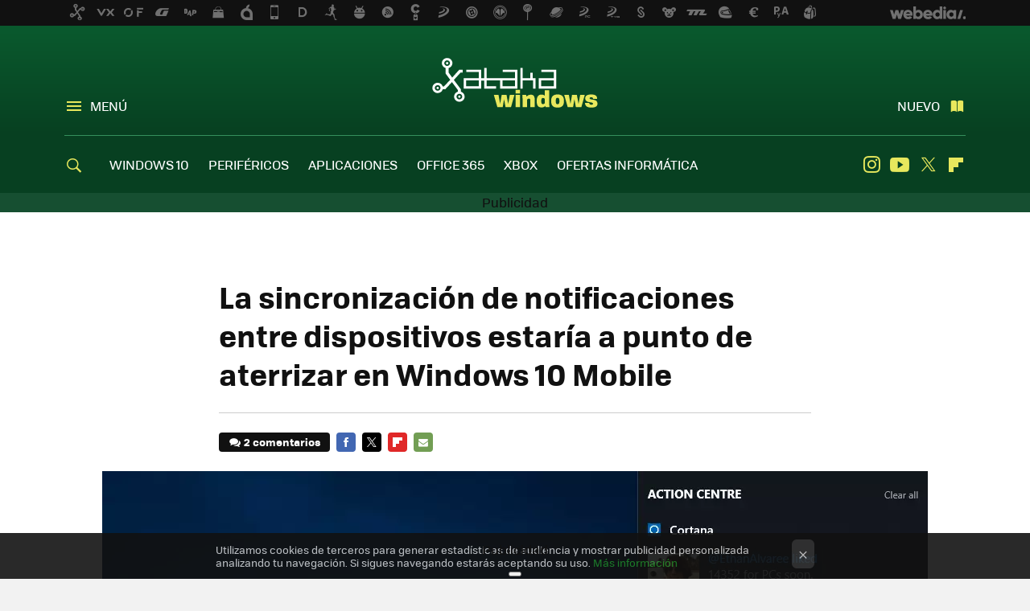

--- FILE ---
content_type: text/html; charset=UTF-8
request_url: https://www.xatakawindows.com/actualidad-en-redmond/la-sincronizacion-de-notificaciones-entre-dispositivos-estaria-a-punto-de-aterrizar-en-windows-10-mobile
body_size: 26755
content:
<!DOCTYPE html>
<html lang="es">
<head>
  <script>
 var country = 'US';
 var isSpainOrLatamUser = true;
 var WSLUser = null;
 var WSLUserIsXtraSubscribed = false;
 (function() {
  try {
   var cookieName = "weblogssl_user";
   var cookies = document.cookie.split(";");
   for (var i = 0; i < cookies.length; i++) {
    var fragments = /^\s*([^=]+)=(.+?)\s*$/.exec(cookies[i]);
    if (fragments[1] === cookieName) {
     var cookie = decodeURIComponent(decodeURIComponent(fragments[2]));
     WSLUser = JSON.parse(cookie).user;
     WSLUserIsXtraSubscribed = 'object' === typeof WSLUser && 1 === WSLUser.xtraSubscribed;
     break;
    }
   }
  } catch (e) {}
 })();
</script>
  <title>La sincronización de notificaciones entre dispositivos estaría a punto de aterrizar en Windows 10 Mobile</title>
<script>
 window.WSL2 = window.WSL2 || {};
 WSL2.config = WSL2.config || {};
 WSL2.config.title = "La sincronización de notificaciones entre dispositivos estaría a punto de aterrizar en Windows 10 Mobile";
</script>
 <meta charset="UTF-8">
<meta name="viewport" content="width=device-width, initial-scale=1.0">
 <meta name="description" content="Según MS Power User, esta demandada prestación no tardará en llegar a Windows Insider">
 <script>WSL2.config.metaDescription = "Según MS Power User, esta demandada prestación no tardará en llegar a Windows Insider"</script>
  <meta name="news_keywords" content="Sincronización, Actualidad en Redmond">
   <meta name="robots" content="max-image-preview:large">
<meta property="fb:admins" content="100000716994885">
<meta property="fb:pages" content="275132592588050">
<meta property="fb:app_id" content="531798780169254">
<meta name="application-name" content="Xataka Windows">
<meta name="msapplication-tooltip" content="Xataka Windows">
<meta name="msapplication-starturl" content="https://www.xatakawindows.com">
<meta name="mobile-web-app-capable" content="yes">
                 <meta property="og:image" content="https://i.blogs.es/6fcd86/sincro/840_560.png">
       <meta property="og:image:width" content="840">
   <meta property="og:image:height" content="560">
    <meta property="og:title" content="La sincronización de notificaciones entre dispositivos estaría a punto de aterrizar en Windows 10 Mobile">
  <meta property="og:description" content="Según MS Power User, esta demandada prestación no tardará en llegar a Windows Insider">
  <meta property="og:url" content="https://www.xatakawindows.com/actualidad-en-redmond/la-sincronizacion-de-notificaciones-entre-dispositivos-estaria-a-punto-de-aterrizar-en-windows-10-mobile">
  <meta property="og:type" content="article">
  <meta property="og:updated_time" content="2016-05-28T10:44:19Z">
    <meta name="DC.Creator" content="Agueda A.Llorca">
  <meta name="DC.Date" content="2016-05-28">
  <meta name="DC.date.issued" content="2016-05-28T10:44:19Z">
  <meta name="DC.Source" content="Xataka Windows">
  <meta property="article:modified_time" content="2016-05-28T10:44:19Z">
  <meta property="article:published_time" content="2016-05-28T08:44:31Z">
  <meta property="article:section" content="actualidad-en-redmond">
         <meta property="article:tag" content="Sincronización">
             <meta name="twitter:card" content="summary_large_image"><meta name="twitter:image" content="https://i.blogs.es/6fcd86/sincro/1366_521.png"><meta name="twitter:site" content="@xatakawindows"><meta name="twitter:title" content="La sincronización de notificaciones entre dispositivos estaría a punto de aterrizar en Windows 10 Mobile"><meta name="twitter:description" content="Según MS Power User, esta demandada prestación no tardará en llegar a Windows Insider"><meta name="twitter:creator" content="@agueda_llorca">         <script>
  window.dataLayer = [{"site":"XTW","siteSection":"postpage","vertical":"Technology","amp":"no","postId":119723,"postUrl":"https:\/\/www.xatakawindows.com\/actualidad-en-redmond\/la-sincronizacion-de-notificaciones-entre-dispositivos-estaria-a-punto-de-aterrizar-en-windows-10-mobile","publishedDate":"2016-05-28","modifiedDate":"2016-05-28T10:44","categories":["actualidad-en-redmond"],"tags":["sincronizacion"],"videoContent":false,"partner":false,"blockLength":5,"author":"agueda a.llorca","postType":"normal","linksToEcommerce":"none","ecomPostExpiration":"perish","mainCategory":"actualidad-en-redmond","postExpiration":null,"wordCount":188}];
 window.dataLayer[0].visitor_country = country;
 </script>
<script async src="https://www.googletagmanager.com/gtag/js?id=G-L3X96ZX03D"></script>
<script>
 window.dataLayer = window.dataLayer || [];
 window.WSL2 = window.WSL2 || {};
 window.WSL2.pageViewParams = {"site":"XTW","site_section":"postpage","vertical":"Technology","amp":"no","visitor_country":"US","content_id":119723,"post_url":"https:\/\/www.xatakawindows.com\/actualidad-en-redmond\/la-sincronizacion-de-notificaciones-entre-dispositivos-estaria-a-punto-de-aterrizar-en-windows-10-mobile","content_publication_date":"2016-05-28","modified_date":"2016-05-28T10:44","page_category":"actualidad-en-redmond","content_tags":"sincronizacion","has_video_content":false,"global_branded":false,"block_length":5,"content_author_id":"agueda a.llorca","post_type":"normal","links_to_ecommerce":"none","ecompost_expiration":"perish","mainCategory":"actualidad-en-redmond","post_expiration":null,"word_count":188};
 function gtag(){dataLayer.push(arguments);}
 gtag('js', new Date());
 gtag('config', 'G-L3X96ZX03D', { send_page_view: false });
  gtag('event', 'page_view', {"site":"XTW","site_section":"postpage","vertical":"Technology","amp":"no","visitor_country":"US","content_id":119723,"post_url":"https:\/\/www.xatakawindows.com\/actualidad-en-redmond\/la-sincronizacion-de-notificaciones-entre-dispositivos-estaria-a-punto-de-aterrizar-en-windows-10-mobile","content_publication_date":"2016-05-28","modified_date":"2016-05-28T10:44","page_category":"actualidad-en-redmond","content_tags":"sincronizacion","has_video_content":false,"global_branded":false,"block_length":5,"content_author_id":"agueda a.llorca","post_type":"normal","links_to_ecommerce":"none","ecompost_expiration":"perish","mainCategory":"actualidad-en-redmond","post_expiration":null,"word_count":188});
</script>
 <script>
 window.WSL2 = window.WSL2 || {};
 WSL2.config = WSL2.config || {};
 WSL2.config.enableDidomiOverlay = 0;
</script>

                       




  
  




<script type="application/ld+json">
 {"@context":"https:\/\/schema.org","@type":"Article","mainEntityOfPage":"https:\/\/www.xatakawindows.com\/actualidad-en-redmond\/la-sincronizacion-de-notificaciones-entre-dispositivos-estaria-a-punto-de-aterrizar-en-windows-10-mobile","name":"La sincronización de notificaciones entre dispositivos estaría a punto de aterrizar en Windows 10 Mobile","headline":"La sincronización de notificaciones entre dispositivos estaría a punto de aterrizar en Windows 10 Mobile","articlebody":"Durante la Build 2016, los de Redmond anunciaron una de las funcionalidades más solicitadas por los miembros del programa Insider: la sincronización de notificaciones entre dispositivos con Windows 10. Una prestación que, si bien ya funciona con Android, en Windows 10 Mobile se encuentra todavía pendiente. Sin embargo y según unas informaciones publicadas en el medio especializado MS Power User, el gigante tecnológico no tardará en lanzar la utilidad en una nueva compilación, que estaría disponible para probar en breve. La sincronización De esta manera, la nueva característica permitirá a los usuarios ver las notificaciones de su dispositivo Windows en su ordenador de manera prácticamente instantánea a través de Cortana. Unas notificaciones, por cierto, interactivas, y una prestación que ya pueden experimentar insiders Android y que, al parecer, pronto dejarán de ser “unos privilegiados”. Además y tal y como afirma este medio, la Build 14352 de Windows 10 PC ya soporta esta sincronización. Lo único que faltaría es que llegase una compilación posterior a Windows 10 Mobile para que se convierta en una realidad. La web estima que esto tendrá lugar la próxima semana. Vía | MS Power User","datePublished":"2016-05-28T08:44:31Z","dateModified":"2016-05-28T10:44:19Z","description":"Según MS Power User, esta demandada prestación no tardará en llegar a Windows Insider","publisher":{"@type":"Organization","name":"Xataka Windows","url":"https:\/\/www.xatakawindows.com","sameAs":["https:\/\/x.com\/xatakawindows","https:\/\/www.facebook.com\/XatakaWindows","https:\/\/www.youtube.com\/user\/xatakatv","https:\/\/instagram.com\/xataka"],"logo":{"@type":"ImageObject","url":"https:\/\/img.weblogssl.com\/css\/xatakawindows\/p\/amp\/images\/logo.png?v=1768905946","width":600,"height":60},"Parentorganization":"Webedia"},"image":{"@type":"ImageObject","url":"https:\/\/i.blogs.es\/6fcd86\/sincro\/832_435.png","width":832,"height":435},"author":[{"@type":"Person","name":"Agueda A.Llorca","url":"https:\/\/www.xatakawindows.com\/autor\/agueda","sameAs":["https:\/\/twitter.com\/agueda_llorca"]}],"url":"https:\/\/www.xatakawindows.com\/actualidad-en-redmond\/la-sincronizacion-de-notificaciones-entre-dispositivos-estaria-a-punto-de-aterrizar-en-windows-10-mobile","thumbnailUrl":"https:\/\/i.blogs.es\/6fcd86\/sincro\/832_435.png","articleSection":"Actualidad en Redmond","creator":"Agueda A.Llorca","keywords":"Sincronización, Actualidad en Redmond"}
</script>
   <link rel="preconnect" href="https://i.blogs.es">
<link rel="shortcut icon" href="https://img.weblogssl.com/css/xatakawindows/p/common/favicon.ico" type="image/ico">
<link rel="apple-touch-icon" href="https://img.weblogssl.com/css/xatakawindows/p/common/apple-touch-icon.png">
<link rel="apple-touch-icon-precomposed" sizes="144x144" href="https://img.weblogssl.com/css/xatakawindows/p/common/apple-touch-icon-144-precomposed.png">
<link rel="apple-touch-icon-precomposed" sizes="114x114" href="https://img.weblogssl.com/css/xatakawindows/p/common/apple-touch-icon-114-precomposed.png">
<link rel="apple-touch-icon-precomposed" sizes="72x72" href="https://img.weblogssl.com/css/xatakawindows/p/common/apple-touch-icon-72-precomposed.png">
<link rel="apple-touch-icon-precomposed" href="https://img.weblogssl.com/css/xatakawindows/p/common/apple-touch-icon-57-precomposed.png">
 <link rel="preconnect" href="https://static.criteo.net/" crossorigin>
 <link rel="dns-prefetch" href="https://static.criteo.net/">
 <link rel="preconnect" href="https://ib.adnxs.com/" crossorigin>
 <link rel="dns-prefetch" href="https://ib.adnxs.com/">
 <link rel="preconnect" href="https://bidder.criteo.com/" crossorigin>
 <link rel="dns-prefetch" href="https://bidder.criteo.com/">
       <link rel="preload" as="image" fetchpriority="high" type="image/webp" href="https://i.blogs.es/6fcd86/sincro/450_1000.webp" media="(max-width: 450px)">
  <link rel="preload" as="image" fetchpriority="high" type="image/webp" href="https://i.blogs.es/6fcd86/sincro/650_1200.webp" media="(min-width: 451px) and (max-width: 650px)">
  <link rel="preload" as="image" fetchpriority="high" type="image/webp" href="https://i.blogs.es/6fcd86/sincro/1366_2000.webp" media="(min-width: 651px)">
  <link rel="preload" as="style" href="https://img.weblogssl.com/css/xatakawindows/p/xataka-d/main.css?v=1768905946">
   <link rel="alternate" type="application/rss+xml" title="Xataka Windows - todas las noticias" href="/index.xml">
   <link rel="image_src" href="https://i.blogs.es/6fcd86/sincro/75_75.png">
      <link rel="canonical" href="https://www.xatakawindows.com/actualidad-en-redmond/la-sincronizacion-de-notificaciones-entre-dispositivos-estaria-a-punto-de-aterrizar-en-windows-10-mobile">
   
    <link rel="preload" href="https://img.weblogssl.com/g/r/fonts/tofino_regular-webfont.woff2" as="font" type="font/woff2" crossorigin="anonymous">
  <link rel="preload stylesheet" href="https://fonts.googleapis.com/css2?family=IBM+Plex+Serif:ital,wght@0,400;0,700;1,400;1,700&amp;display=swap" as="style" type="text/css" crossorigin="anonymous">
  <link rel="stylesheet" type="text/css" href="https://img.weblogssl.com/css/xatakawindows/p/xataka-d/main.css?v=1768905946">
 
     </head>
<body class="js-desktop m-cms prod js-body  ">
            <script >
     var cs_ucfr = "0";
   var _comscore = _comscore || [];
   var configs = {c1: "2", c2: "6035191", cs_ucfr: cs_ucfr};
   var keyword = keyword || '';
   if(keyword) {
    configs.options = {url_append: "comscorekw=" + keyword};
   }
   _comscore.push(configs);
   var s = document.createElement("script"), el = document.getElementsByTagName("script")[0];
   s.async = true;
   s.src = "https://sb.scorecardresearch.com/cs/6035191/beacon.js";
   el.parentNode.insertBefore(s, el);
   </script>

<script>
 dataLayer.push({
  contentGroup1: "post",
  contentGroup2: "agueda a.llorca",
  contentGroup3: "actualidad-en-redmond",
  contentGroup4: "normal",
  contentGroup5: "160528",
 });
</script>
 <script>let viewsOnHost = +sessionStorage.getItem("upv") || 0;
viewsOnHost += 1;
sessionStorage.setItem("upv", viewsOnHost);

let sessionsOnHost = +localStorage.getItem("sessionsOnHost") || 0;
if (viewsOnHost === 1) {
  sessionsOnHost += 1;
}
localStorage.setItem("sessionsOnHost", sessionsOnHost);
</script>
  <div id="publicidad"></div>
  <script>
    function hash(string) {
      const utf8 = new TextEncoder().encode(string);
      return crypto.subtle.digest('SHA-256', utf8).then((hashBuffer) => {
        const hashArray = Array.from(new Uint8Array(hashBuffer));
        return hashArray.map((bytes) => bytes.toString(16).padStart(2, '0')).join('');
      });
    }

    const populateHashedEmail = () => {
      const loggedin = WSL2.User.isUserLoggedIn();
      if (loggedin) {
        const userEmail = WSL2.User.getUserEmail();
        hash(userEmail).then((hashedEmail) => {
          jad.config.publisher.hashedId = { sha256email: hashedEmail };
        });
      }
    }

    WSL2.config.enablePerformanceImprovements = "0";
    window.hasAdblocker = getComputedStyle(document.querySelector('#publicidad')).display === 'none';
                                                                      WSL2.config.dynamicIU = "/1018282/XatakaWindows/postpage";
        window.jad = window.jad || {};
    jad.cmd = jad.cmd || [];
    let swrap = document.createElement("script");
    if ('1' === WSL2.config.enablePerformanceImprovements) {
      swrap.defer = true;
    }
    else {
      swrap.async = true;
    }

    const jadTargetingData = {"site":"XTW","siteSection":"postpage","vertical":"Technology","amp":"no","visitor_country":"US","postId":119723,"postUrl":"https:\/\/www.xatakawindows.com\/actualidad-en-redmond\/la-sincronizacion-de-notificaciones-entre-dispositivos-estaria-a-punto-de-aterrizar-en-windows-10-mobile","publishedDate":"2016-05-28","modifiedDate":"2016-05-28T10:44","categories":["actualidad-en-redmond"],"tags":["sincronizacion"],"videoContent":false,"partner":false,"blockLength":5,"author":"agueda a.llorca","postType":"normal","linksToEcommerce":"none","ecomPostExpiration":"perish","mainCategory":"actualidad-en-redmond","postExpiration":null,"wordCount":188};
          {
      const postCreationDate = 1464425071
      const currentDate = new Date();
      const currentTimestamp = currentDate.getTime();
      const postTimeStamp = new Date(postCreationDate*1000).getTime();
      const sixDaysMilliseconds = 6 * 60 * 24 * 60 * 1000;
      jadTargetingData["recency"] = currentTimestamp - postTimeStamp > sixDaysMilliseconds ? 'old' : 'new';
      const currentHour = (currentDate.getUTCHours() + 2) % 24;
      jadTargetingData["hour"] = String(currentHour).length == 1 ? '0' + currentHour : currentHour;
      }
        jadTargetingData["upv"] = sessionStorage.getItem("upv") || 1;

    swrap.src = "https://cdn.lib.getjad.io/library/1018282/XatakaWindows";
    swrap.setAttribute("importance", "high");
    let g = document.getElementsByTagName("head")[0];
    const europeanCountriesCode = [
      'AD', 'AL', 'AT', 'AX', 'BA', 'BE', 'BG', 'BY', 'CH', 'CY', 'CZ', 'DE', 'DK',
      'EE', 'ES', 'FI', 'FO', 'FR', 'GB', 'GG', 'GI', 'GR', 'HR', 'HU', 'IE', 'IM',
      'IS', 'IT', 'JE', 'LI', 'LT', 'LU', 'LV', 'MC', 'MD', 'ME', 'MK', 'MT', 'NL',
      'NO', 'PL', 'PT', 'RO', 'RS', 'RU', 'SE', 'SI', 'SJ', 'SK', 'SM', 'UA', 'VA'
    ];
    window.WSL2 = window.WSL2 || {};
    window.WSL2.isEuropeanVisitor = europeanCountriesCode.includes(window.country);
    const enableCmpChanges = "1";
    let cmpObject = {
      includeCmp: window.WSL2.isEuropeanVisitor ? false : true,
      name: window.WSL2.isEuropeanVisitor ? 'didomi' : 'none'
    }
    if (window.WSL2.isEuropeanVisitor && "1" == enableCmpChanges) {
      cmpObject = {
        ...cmpObject,
        "siteId": "7bd10a97-724f-47b3-8e9f-867f0dea61c8",
        "noticeId": "JGfaMFH4",
        "paywall": {
          "version": 1,
          "clientId": "AeAcL5krxDiL6T0cdEbtuhszhm0bBH9S0aQeZwvgDyr0roxQA6EJoZBra8LsS0RstogsYj54y_SWXQim",
          "planId": "P-5F176733R1057794XMWG2GTA",
          "tosUrl": "https://weblogs.webedia.es/condiciones-uso.html",
          "touUrl": "https://weblogs.webedia.es/condiciones-uso.html",
          "privacyUrl": "https://weblogs.webedia.es/cookies.html" ,
          "language":  "es"
        }
      }
    }
    g.parentNode.insertBefore(swrap, g);
    jad.cmd.push(function() {
      jad.public.setConfig({
        page: "/1018282/XatakaWindows/postpage", 
                  pagePositions: [
                         'top',
             'cen1',
             'cen2',
             'footer',
             'oop',
             'cintillo',
             '1',
             'inread1',
             'large-sticky',
   
          ],
          elementsMapping:                                                                                              
                                                                         
 {"top":"div-gpt-top","cen1":"div-gpt-cen","cen2":"div-gpt-cen2","footer":"div-gpt-bot2","oop":"div-gpt-int","cintillo":"div-gpt-int2","1":"div-gpt-lat","inread1":"div-gpt-out","large-sticky":"div-gpt-bot3"}
,
          targetingOnPosition: {
                      "top": {
     'fold': ['atf']
    },
               "cen1": {
     'fold': ['btf']
    },
               "cen2": {
     'fold': ['btf']
    },
               "footer": {
     'fold': ['btf']
    },
               "oop": {
     'fold': ['mtf']
    },
               "cintillo": {
     'fold': ['mtf']
    },
               "1": {
     'fold': ['atf']
    },
               "inread1": {
     'fold': ['mtf']
    },
               "2": {
     'fold': ['mtf']
    },
               "3": {
     'fold': ['mtf']
    },
               "4": {
     'fold': ['mtf']
    },
               "5": {
     'fold': ['mtf']
    },
               "6": {
     'fold': ['mtf']
    },
               "7": {
     'fold': ['mtf']
    },
               "8": {
     'fold': ['mtf']
    },
               "large-sticky": {
     'fold': ['atf']
    },
      
          },
                targeting: jadTargetingData,
        interstitialOnFirstPageEnabled: false,
        cmp: cmpObject,
        wemass: {
          targeting: {
            page: {
              type: jadTargetingData.siteSection ?? "",
              content: {
                categories: jadTargetingData.categories ?? [""],
              },
              article: {
                id: jadTargetingData.postId ?? "",
                title: WSL2.config.title ?? "",
                description: WSL2.config.metaDescription ?? "",
                topics: jadTargetingData.tags ?? [""],
                authors: jadTargetingData.author ? jadTargetingData.author.split(',') : [""],
                modifiedAt: jadTargetingData.modifiedDate ? new Date(jadTargetingData.modifiedDate).toISOString() : "",
                publishedAt: jadTargetingData.publishedDate ? new Date(jadTargetingData.modifiedDate).toISOString() : "",
                premium: false,
                wordCount: jadTargetingData.wordCount ?? null,
                paragraphCount: jadTargetingData.blockLength ?? "",
                section: jadTargetingData.mainCategory ?? "",
                subsection: "",
              },
              user: {
                type: "",
                age: null,
                gender: "",
              },
            },
          },
        },
      });

      jad.public.loadPositions();
      jad.public.displayPositions();
    });
    if (!window.hasAdblocker) {
      window.addEventListener('load', () => {
        populateHashedEmail();
        WSL2.Events.on('loginSuccess', populateHashedEmail);
        WSL2.Events.on('onLogOut', () => {
          jad.config.publisher.hashedId = {};
        });
      });
    }
  </script>
<div class="customize-me">
 <div class="head-content-favs">
     <div class="head-container head-container-with-ad head-container-with-corner m-favicons-compact m-head-masthead">
 <div class="head head-with-ad is-init">
     <div class="head-favicons-container">
 <nav class="head-favicons">
  <div class="head-favicons-index head-webedia-logo">
   <a id="favicons-toggle" href="https://www.webedia.es/" data-target="#head-favicons"><abbr title="Webedia">Webedia</abbr></a>
  </div>
 </nav>
</div>    <div class="masthead-site-lead ">
 <div class="masthead-container">
  <div class="masthead-logo">
   <div class="masthead-logo-brand">
    <a href="/" class="masthead-brand">Xataka Windows</a>
   </div>
     </div>
       <nav class="masthead-actions">
    <ul class="masthead-actions-list">
     <li class="masthead-actions-list-item"><a href="#sections" class="masthead-actions-menu m-v1 js-toggle" data-searchbox="#search-field-1">Menú</a></li>
     <li class="masthead-actions-list-item"><a href="#headlines" class="masthead-actions-nuevo m-v1 js-toggle">Nuevo</a></li>
    </ul>
   </nav>
      </div>
</div>
     <div class="masthead-site-nav-container js-nano-container" id="showSwipecard">
 <nav class="masthead-site-nav">
     <a class="masthead-nav-search js-toggle" data-searchbox="#search-field-2" href="#search"></a>
    <ul class="masthead-nav-topics">
            <li class="masthead-nav-topics-item">
   <a class="masthead-nav-topics-anchor windows-10" href="https://www.xatakawindows.com/tag/windows-10">
    WINDOWS 10
    <span></span>
   </a>
  </li>
    <li class="masthead-nav-topics-item">
   <a class="masthead-nav-topics-anchor perifericos" href="https://www.xatakawindows.com/categoria/perifericos">
    PERIFÉRICOS
    <span></span>
   </a>
  </li>
    <li class="masthead-nav-topics-item">
   <a class="masthead-nav-topics-anchor aplicaciones" href="https://www.xatakawindows.com/categoria/aplicaciones-windows">
    APLICACIONES
    <span></span>
   </a>
  </li>
    <li class="masthead-nav-topics-item">
   <a class="masthead-nav-topics-anchor office-365" href="https://www.xatakawindows.com/tag/office-365">
    OFFICE 365
    <span></span>
   </a>
  </li>
    <li class="masthead-nav-topics-item">
   <a class="masthead-nav-topics-anchor xbox" href="https://www.xatakawindows.com/categoria/xbox-live-y-videojuegos">
    XBOX
    <span></span>
   </a>
  </li>
    <li class="masthead-nav-topics-item">
   <a class="masthead-nav-topics-anchor ofertas-informatica" href="https://www.xataka.com/mejores-ofertas/ordenadores-e-informatica">
    OFERTAS INFORMÁTICA
    <span></span>
   </a>
  </li>
       </ul>
  <ul class="masthead-nav-social">
         <li class="masthead-nav-social-item"><a href="https://instagram.com/xataka" class="masthead-nav-social-anchor masthead-social-instagram" rel="nofollow">Instagram</a></li>

 
        <li class="masthead-nav-social-item"><a href="https://www.youtube.com/user/xatakatv?sub_confirmation=1" class="masthead-nav-social-anchor masthead-social-youtube" rel="nofollow">Youtube</a></li>

 
         <li class="masthead-nav-social-item"><a href="https://twitter.com/xatakawindows" class="masthead-nav-social-anchor masthead-social-x" rel="nofollow">Twitter</a></li>

 
        <li class="masthead-nav-social-item"><a href="https://flipboard.com/@XatakaWindows" class="masthead-nav-social-anchor masthead-social-flipboard" rel="nofollow">Flipboard</a></li>

 
 </ul>
        </nav>
</div>
   </div>
</div>

    <div class="ad ad-top">
  <div class="ad-box" id="div-gpt-top">
     </div>
   </div>
   
    <div class="page-container ">
         <div class="content-container">
    <main>
     <article class="article article-normal">
       <header class="post-normal-header">
                 <div class="post-title-container">
  <h1 class="post-title">
     La sincronización de notificaciones entre dispositivos estaría a punto de aterrizar en Windows 10 Mobile   </h1>
</div>
                                     <div class="post-asset-main">
            <div class="article-asset-big article-asset-image js-post-images-container">
                 <div class="asset-content m-fallback" style="width: 1026px;">
  <picture>
   <source media="(min-width: 1025px)" srcset="https://i.blogs.es/6fcd86/sincro/1366_2000.webp">
   <source media="(min-width: 651px)" srcset="https://i.blogs.es/6fcd86/sincro/1024_2000.webp">
   <source media="(min-width: 451px)" srcset="https://i.blogs.es/6fcd86/sincro/650_1200.webp">
   <img alt="La sincronización de notificaciones entre dispositivos estaría a punto de aterrizar en Windows 10 Mobile" src="https://i.blogs.es/6fcd86/sincro/450_1000.webp" decoding="sync" loading="eager" fetchpriority="high" width="1026" height="671">
  </picture>
 </div>
             </div>
            </div>
                <div class="post-comments-shortcut">
                            <a title="2 comentarios" href="#comments" class="post-comments js-smooth-scroll">2 comentarios</a>
              
               <a href="#" onclick="window.open('https://www.facebook.com/sharer/sharer.php?u=https://www.xatakawindows.com/actualidad-en-redmond/la-sincronizacion-de-notificaciones-entre-dispositivos-estaria-a-punto-de-aterrizar-en-windows-10-mobile%3Futm_source%3Dfacebook%26utm_medium%3Dsocial%26utm_campaign%3Dbotoneraweb', '', 'menubar=no,toolbar=no,resizable=yes,scrollbars=yes,height=600,width=600'); return false;" class="btn-facebook js-btn-facebook" data-postname="la-sincronizacion-de-notificaciones-entre-dispositivos-estaria-a-punto-de-aterrizar-en-windows-10-mobile">Facebook</a>
 <a href="https://twitter.com/intent/tweet?url=https://www.xatakawindows.com/p/119723%3Futm_source%3Dtwitter%26utm_medium%3Dsocial%26utm_campaign%3Dbotoneraweb&text=La%20sincronizaci%C3%B3n%20de%20notificaciones%20entre%20dispositivos%20estar%C3%ADa%20a%20punto%20de%20aterrizar%20en%20Windows%2010%20Mobile&via=xatakawindows" class="btn-x js-btn-twitter" data-postname="la-sincronizacion-de-notificaciones-entre-dispositivos-estaria-a-punto-de-aterrizar-en-windows-10-mobile">Twitter</a>
<a href="https://share.flipboard.com/bookmarklet/popout?v=2&title=La%20sincronizaci%C3%B3n%20de%20notificaciones%20entre%20dispositivos%20estar%C3%ADa%20a%20punto%20de%20aterrizar%20en%20Windows%2010%20Mobile&url=https%3A%2F%2Fwww.xatakawindows.com%2Factualidad-en-redmond%2Fla-sincronizacion-de-notificaciones-entre-dispositivos-estaria-a-punto-de-aterrizar-en-windows-10-mobile%3Futm_source%3Dflipboard%26utm_medium%3Dsocial%26utm_campaign%3Dbotoneraweb" class="btn-flipboard js-flipboard-share-button js-flipboard-share-event" data-postname="la-sincronizacion-de-notificaciones-entre-dispositivos-estaria-a-punto-de-aterrizar-en-windows-10-mobile">Flipboard</a>
<a href="mailto:?subject=La%20sincronizaci%C3%B3n%20de%20notificaciones%20entre%20dispositivos%20estar%C3%ADa%20a%20punto%20de%20aterrizar%20en%20Windows%2010%20Mobile&body=https://www.xatakawindows.com/actualidad-en-redmond/la-sincronizacion-de-notificaciones-entre-dispositivos-estaria-a-punto-de-aterrizar-en-windows-10-mobile%3Futm_source%3Demailsharing%26utm_medium%3Demail%26utm_content%3DPOST%26utm_campaign%3Dbotoneraweb%26utm_term%3DCLICK%2BON%2BTITLE" class="btn-email js-btn-email" data-postname="la-sincronizacion-de-notificaciones-entre-dispositivos-estaria-a-punto-de-aterrizar-en-windows-10-mobile">E-mail</a>
 <span class="js-whatsapp"></span>
 <script>
   document.addEventListener('DOMContentLoaded', () => {
     const userAgent = navigator.userAgent.toLowerCase();
     if (userAgent.indexOf('ipod') < 0) {
       if (userAgent.indexOf('android') >= 0 || userAgent.indexOf('iphone') >= 0) {
         const length = document.getElementsByClassName('js-whatsapp').length;
         for (let i = 0; i < length; i++) {
           document.getElementsByClassName('js-whatsapp')[i].innerHTML = `<a class='btn-whatsapp js-btn-whatsapp' data-postname="la-sincronizacion-de-notificaciones-entre-dispositivos-estaria-a-punto-de-aterrizar-en-windows-10-mobile" href="whatsapp://send?text=La sincronización de notificaciones entre dispositivos estaría a punto de aterrizar en Windows 10 Mobile  https://www.xatakawindows.com/actualidad-en-redmond/la-sincronizacion-de-notificaciones-entre-dispositivos-estaria-a-punto-de-aterrizar-en-windows-10-mobile%3Futm_source%3Dwhatsapp%26utm_medium%3Dsocial%26utm_campaign%3Dbotoneramobile">Whatsapp</a>`;
         }
       }
     }
   }, {once:true});
 </script>
        </div>
       </header>
      <div class="article-content-wrapper">
       <div class="article-content-inner">
                  <div class="article-metadata-container">
 <div class="article-meta-row">
 <div class="article-time">
   <time
   class="article-date"
   datetime="2016-05-28T08:44:31Z"
   data-format="D MMMM YYYY"
   data-post-modified-time="2016-05-28T10:44:19Z"
   data-post-modified-format="D MMMM YYYY, HH:mm"
   data-post-reindexed-original-time=""
  >
   2016-05-28T10:44:19Z
  </time>
  <span id="is-editor"></span>
</div>
   </div>
</div>
<div class="p-a-cr m-pa-single  js-authors-container">
 <div class="p-a-wrap js-wrap">
     <div class="p-a-avtr">
       <img src="https://www.gravatar.com/avatar/bd018520b7cee7d95175fe8960e2b96c?s=80&amp;d=mm&amp;r=g" alt="agueda" class="author-avatar">
    </div>
    <div class="p-a-info">
           <div class="au-card-relative js-relative">
      <div class="p-a-chip js-author  p-ab-is-hidden
" data-id="author-71-creator" role="button" tabindex="0">
  <p><span>Agueda A.Llorca</span></p>
  <span class="p-a-ui"></span> </div>
                </div>
          <span class="p-a-job"></span>     </div>
 </div>
 </div>
 <div class="p-a-card-popover">
         <div class="p-a-card js-author-info  p-ab-is-hidden
" id="author-71-creator" >
 <div class="p-a-cwrap">
  <div class="p-a-avtr">
         <img src="https://www.gravatar.com/avatar/bd018520b7cee7d95175fe8960e2b96c?s=80&amp;d=mm&amp;r=g" alt="agueda" class="a-c-img">
       </div>
  <div class="p-a-pi">
         <span class="ic-close js-close" role="button" tabindex="0"></span>
        <p class="p-a-cn">Agueda A.Llorca</p>
   <small class="p-a-cj"></small>
  </div>
 </div>
 <div class="p-a-c">
       <div class="p-a-sp">
        <a href="https://twitter.com/agueda_llorca" class="icon-x">twitter</a>       </div>
    <a class="p-a-pl" href="/autor/agueda" >173 publicaciones de Agueda A.Llorca</a>
 </div>
</div>
          </div>
                        <div class="article-content">
          <div class="blob js-post-images-container">
<p>Durante la Build 2016, los de Redmond anunciaron una de las funcionalidades más solicitadas por los miembros del programa Insider: la sincronización de notificaciones entre dispositivos con Windows 10. Una prestación que, si bien ya funciona con Android, en Windows 10 Mobile se encuentra todavía <strong>pendiente</strong>. </p>
<!-- BREAK 1 --> <div class="ad ad-lat">
  <div class="ad-box" id="div-gpt-lat">
     </div>
   </div>

<p>Sin embargo y según unas informaciones publicadas en el medio especializado MS Power User, el gigante tecnológico no tardará en lanzar la utilidad en una nueva compilación, que estaría disponible para probar en <strong>breve</strong>.</p>
<!-- BREAK 2 --><!--more--><h2>La sincronización</h2>
<div class="article-asset-image article-asset-normal article-asset-center">
 <div class="asset-content">
                   <img class="centro_sinmarco" height=363 width=971 loading="lazy" decoding="async" sizes="100vw" fetchpriority="high" srcset="https://i.blogs.es/a7987f/2016-05-27_01-02-21/450_1000.webp 450w, https://i.blogs.es/a7987f/2016-05-27_01-02-21/650_1200.webp 681w,https://i.blogs.es/a7987f/2016-05-27_01-02-21/1024_2000.webp 1024w, https://i.blogs.es/a7987f/2016-05-27_01-02-21/1366_2000.webp 1366w" src="https://i.blogs.es/a7987f/2016-05-27_01-02-21/450_1000.webp" alt="2016 05 27 01 02 21" onerror="this.src='https://i.blogs.es/a7987f/2016-05-27_01-02-21/450_1000.png';this.srcset='https://i.blogs.es/a7987f/2016-05-27_01-02-21/450_1000.png 450w, https://i.blogs.es/a7987f/2016-05-27_01-02-21/650_1200.png 681w,https://i.blogs.es/a7987f/2016-05-27_01-02-21/1024_2000.png 1024w, https://i.blogs.es/a7987f/2016-05-27_01-02-21/1366_2000.png 1366w';return false;">
   <noscript><img alt="2016 05 27 01 02 21" class="centro_sinmarco" src="https://i.blogs.es/a7987f/2016-05-27_01-02-21/450_1000.webp"></noscript>
   
      </div>
</div>
<p>De esta manera, la nueva característica permitirá a los <strong>usuarios</strong> ver las notificaciones de su dispositivo Windows en su ordenador de manera prácticamente instantánea a través de Cortana. Unas notificaciones, por cierto, interactivas, y una prestación que ya pueden experimentar insiders Android y que, al  parecer, pronto dejarán de ser “unos privilegiados”.</p>
<!-- BREAK 3 -->  <div class="ad ad-out">
  <div class="ad-box" id="div-gpt-out">
     </div>
   </div>

<p>Además y tal y como afirma este medio, la Build 14352 de Windows 10 PC ya soporta esta sincronización. Lo único que faltaría es que llegase una compilación posterior a Windows 10 Mobile para que se convierta en una realidad. La web estima que esto tendrá lugar <strong>la próxima semana</strong>.</p>
<!-- BREAK 4 -->
<p>Vía | <a rel="noopener, noreferrer" href="http://mspoweruser.com/notification-syncing-windows-10-mobile-pc-coming-soon-insiders/">MS Power User</a></p>
<script>
 (function() {
  window._JS_MODULES = window._JS_MODULES || {};
  var headElement = document.getElementsByTagName('head')[0];
  if (_JS_MODULES.instagram) {
   var instagramScript = document.createElement('script');
   instagramScript.src = 'https://platform.instagram.com/en_US/embeds.js';
   instagramScript.async = true;
   instagramScript.defer = true;
   headElement.appendChild(instagramScript);
  }
 })();
</script>
 
 </div>
        </div>
       </div>
      </div>
     </article>
     <div class="section-post-closure">
 <div class="section-content">
  <div class="social-share-group">
      <a href="#" onclick="window.open('https://www.facebook.com/sharer/sharer.php?u=https://www.xatakawindows.com/actualidad-en-redmond/la-sincronizacion-de-notificaciones-entre-dispositivos-estaria-a-punto-de-aterrizar-en-windows-10-mobile%3Futm_source%3Dfacebook%26utm_medium%3Dsocial%26utm_campaign%3Dbotoneraweb', '', 'menubar=no,toolbar=no,resizable=yes,scrollbars=yes,height=600,width=600'); return false;" class="btn-facebook js-btn-facebook" data-postname="la-sincronizacion-de-notificaciones-entre-dispositivos-estaria-a-punto-de-aterrizar-en-windows-10-mobile">Facebook</a>
 <a href="https://twitter.com/intent/tweet?url=https://www.xatakawindows.com/p/119723%3Futm_source%3Dtwitter%26utm_medium%3Dsocial%26utm_campaign%3Dbotoneraweb&text=La%20sincronizaci%C3%B3n%20de%20notificaciones%20entre%20dispositivos%20estar%C3%ADa%20a%20punto%20de%20aterrizar%20en%20Windows%2010%20Mobile&via=xatakawindows" class="btn-x js-btn-twitter" data-postname="la-sincronizacion-de-notificaciones-entre-dispositivos-estaria-a-punto-de-aterrizar-en-windows-10-mobile">Twitter</a>
<a href="https://share.flipboard.com/bookmarklet/popout?v=2&title=La%20sincronizaci%C3%B3n%20de%20notificaciones%20entre%20dispositivos%20estar%C3%ADa%20a%20punto%20de%20aterrizar%20en%20Windows%2010%20Mobile&url=https%3A%2F%2Fwww.xatakawindows.com%2Factualidad-en-redmond%2Fla-sincronizacion-de-notificaciones-entre-dispositivos-estaria-a-punto-de-aterrizar-en-windows-10-mobile%3Futm_source%3Dflipboard%26utm_medium%3Dsocial%26utm_campaign%3Dbotoneraweb" class="btn-flipboard js-flipboard-share-button js-flipboard-share-event" data-postname="la-sincronizacion-de-notificaciones-entre-dispositivos-estaria-a-punto-de-aterrizar-en-windows-10-mobile">Flipboard</a>
<a href="mailto:?subject=La%20sincronizaci%C3%B3n%20de%20notificaciones%20entre%20dispositivos%20estar%C3%ADa%20a%20punto%20de%20aterrizar%20en%20Windows%2010%20Mobile&body=https://www.xatakawindows.com/actualidad-en-redmond/la-sincronizacion-de-notificaciones-entre-dispositivos-estaria-a-punto-de-aterrizar-en-windows-10-mobile%3Futm_source%3Demailsharing%26utm_medium%3Demail%26utm_content%3DPOST%26utm_campaign%3Dbotoneraweb%26utm_term%3DCLICK%2BON%2BTITLE" class="btn-email js-btn-email" data-postname="la-sincronizacion-de-notificaciones-entre-dispositivos-estaria-a-punto-de-aterrizar-en-windows-10-mobile">E-mail</a>
 <span class="js-whatsapp"></span>
 <script>
   document.addEventListener('DOMContentLoaded', () => {
     const userAgent = navigator.userAgent.toLowerCase();
     if (userAgent.indexOf('ipod') < 0) {
       if (userAgent.indexOf('android') >= 0 || userAgent.indexOf('iphone') >= 0) {
         const length = document.getElementsByClassName('js-whatsapp').length;
         for (let i = 0; i < length; i++) {
           document.getElementsByClassName('js-whatsapp')[i].innerHTML = `<a class='btn-whatsapp js-btn-whatsapp' data-postname="la-sincronizacion-de-notificaciones-entre-dispositivos-estaria-a-punto-de-aterrizar-en-windows-10-mobile" href="whatsapp://send?text=La sincronización de notificaciones entre dispositivos estaría a punto de aterrizar en Windows 10 Mobile  https://www.xatakawindows.com/actualidad-en-redmond/la-sincronizacion-de-notificaciones-entre-dispositivos-estaria-a-punto-de-aterrizar-en-windows-10-mobile%3Futm_source%3Dwhatsapp%26utm_medium%3Dsocial%26utm_campaign%3Dbotoneramobile">Whatsapp</a>`;
         }
       }
     }
   }, {once:true});
 </script>
  </div>
     <div class="post-tags-container">
 <span class="post-link-title">Temas</span>
   <ul class="post-link-list" id="js-post-link-list-container">
       <li class="post-category-name">
           <a href="/categoria/actualidad-en-redmond">Actualidad en Redmond</a>
         </li>
               <li class="post-link-item"><a href="/tag/sincronizacion">Sincronización</a></li>
         </ul>
  <span class="btn-expand" id="js-btn-post-tags"></span>
</div>
   </div>
</div>
  <div class ="limit-container">
    <div class="OUTBRAIN" data-src="https://www.xatakawindows.com/actualidad-en-redmond/la-sincronizacion-de-notificaciones-entre-dispositivos-estaria-a-punto-de-aterrizar-en-windows-10-mobile" data-widget-id="AR_1"></div> 
 </div>
 <script async="async" src="//widgets.outbrain.com/outbrain.js"></script>
            <div class="ad ad-cen">
  <div class="ad-box" id="div-gpt-cen">
     </div>
   </div>
           <script>
 window.WSLModules || (window.WSLModules = {});
 WSLModules.Comments || (WSLModules.Comments = {
  'moduleConf' : "c1"
 });
</script>
<a id="to-comments"></a>
<div id="comments">
 <div class="comment-section">
     <div class="comment-wrapper">
    <div class="alert-message">Comentarios cerrados</div>
   </div>
     <div id="main-container" class="comment-section">
  <div id="common-container">
   <div class="comment-wrapper initial-comments" style="display:none">
    <div class="comments-list">
     <p>Los mejores comentarios:</p>
     <ul id="initial-comments"></ul>
    </div>
   </div>
       <div class="view-more">
      <p><a class="btn-primary btn-comment js-toggle-comments-list is-closed" href="#" id="toggle-comments">Ver <span id="comment-count">2 comentarios</span></a></p>
    </div>
      <div id="comment-wrapper" class="comment-wrapper comment-wrapper-aside">
         <div id="comments-area" class="comments-list" style="display: none;">
      <div id="comment-header"></div>
            <!-- .comment-write-form -->
      <ul id="comments-before-ad"></ul>
      <ul id="comments-list"></ul>
      <div class="view-even-more"></div>
      <div id="bottom-create-comment-widget" class="article-comments-write article-comments-write-again"></div>
           </div>
       </div>
  </div>
 </div>
<script>
  window.AML || (window.AML = {});
  AML.Comments || (AML.Comments = {});
  AML.Comments.config || (AML.Comments.config = {});
  AML.Comments.config.data = {"comments":[{"id":104755,"post_id":119723,"date":1464493131,"content_filtered":"<p>es un co\u00f1azo tener que leer 2 veces el correo, antes de regresar a windows (pc y movil) creia que estaba implementado. es un fallo muy grande desde mi punto de vista. con android uso 1 movil y 1 tablet y va mucho mejor este aspecto<\/p>","content":"es un co\u00f1azo tener que leer 2 veces el correo, antes de regresar a windows (pc y movil) creia que estaba implementado. es un fallo muy grande desde mi punto de vista. con android uso 1 movil y 1 tablet y va mucho mejor este aspecto","karma":8,"parent":0,"comment_edited_date":"","vote_count":0,"comment_level":3,"comment_deleted_date":"","tree_level":0,"comment_approved":"1","comment_author":"","user_id":13602,"author":"","webpage":"","user_name":"porquet666","karma_level":22,"iseditor":0,"global_id":509015,"facebook_uid":null,"user_status":"active","xtra_subscribed":0,"subscription_status":"","subscribed_plan_id":"","index":2,"avatar_type":"gravatar","avatar_link":"\/\/www.gravatar.com\/avatar\/c5579b534b1180bf4259ba0ff6b1a039"},{"id":104752,"post_id":119723,"date":1464451537,"content_filtered":"<p>\" la sincronizaci\u00f3n de notificaciones entre dispositivos con Windows 10. Una prestaci\u00f3n que, si bien ya funciona con Android,\"<\/p><p>\u00bfYa funci\u00f3nan las notificaciones de android en win10? \u00bfO se refiere las notificaciones entre dispositivos android?<\/p>","content":"\" la sincronizaci\u00f3n de notificaciones entre dispositivos con Windows 10. Una prestaci\u00f3n que, si bien ya funciona con Android,\"\n\n\u00bfYa funci\u00f3nan las notificaciones de android en win10? \u00bfO se refiere las notificaciones entre dispositivos android?","karma":5,"parent":0,"comment_edited_date":"","vote_count":0,"comment_level":3,"comment_deleted_date":"","tree_level":0,"comment_approved":"1","comment_author":"","user_id":21817,"author":"","webpage":"","user_name":"kolox91","karma_level":22,"iseditor":0,"global_id":364268,"facebook_uid":"1728351426","user_status":"active","xtra_subscribed":0,"subscription_status":"","subscribed_plan_id":"","index":1,"avatar_type":"facebook","avatar_link":"\/\/graph.facebook.com\/1728351426\/picture"}],"meta":{"more_records":"false","start":0,"total":2,"order":"valued","totalCount":2,"commentStatus":"closed"}};
  AML.Comments.config.postId = 119723;
  AML.Comments.config.enableSocialShare = "0";
  AML.Comments.config.status = "closed";
  AML.Comments.config.campaignDate = "22_Jan_2026";
</script>

 </div>
</div>
           <div class="ad ad-cen2">
  <div class="ad-box" id="div-gpt-cen2">
     </div>
   </div>
      <div class="ad ad-bot">
  <div class="ad-box" id="div-gpt-bot2">
     </div>
   </div>
            <div class="ad ad-center">
  <div class="ad-box" id="div-gpt-bot3">
     </div>
     <button class="btn-bot-close"></button>
   </div>
                 <div class="section-deeplinking-container m-evergreen-links">
  <div class="section-deeplinking">
       <div class="section-deeplinking-wrap">
     <span class="section-deeplinking-header">Temas de interés</span>
     <ul class="section-deeplinking-list" id="js-evergreen-nav-links">
             <li class="section-deeplinking-item">
        <a href="https://www.xatakawindows.com/windows/contar-con-un-buen-antivirus-en-windows-es-importante-y-segun-av-test-estos-son-los-mejores-para-windows-10" class="section-deeplinking-anchor">
         Mejores antivirus Windows 10
        </a>
       </li>
             <li class="section-deeplinking-item">
        <a href="https://www.xatakawindows.com/windows/35-atajos-teclado-windows-para-ganar-tiempo-cuando-usamos-pc" class="section-deeplinking-anchor">
         Atajos del teclado
        </a>
       </li>
             <li class="section-deeplinking-item">
        <a href="https://www.xatakawindows.com/windows/licencias-para-activar-windows-10-tipos-precios-donde-comprarlas" class="section-deeplinking-anchor">
         Licencia Windows 10
        </a>
       </li>
             <li class="section-deeplinking-item">
        <a href="https://www.xatakawindows.com/windows/asi-puedes-descargar-e-instalar-windows-11-no-quieres-esperar-a-que-llegue-aviso-a-windows-update" class="section-deeplinking-anchor">
         Descargar Windows 11
        </a>
       </li>
             <li class="section-deeplinking-item">
        <a href="https://www.xatakawindows.com/windows/mediacreationtool-bat-se-actualiza-para-poder-descargar-e-instalar-iso-windows-11-saltar-comprobacion-chip-tpm" class="section-deeplinking-anchor">
         Media Creation Tool
        </a>
       </li>
             <li class="section-deeplinking-item">
        <a href="https://www.xatakawindows.com/aplicaciones-windows/microsoft-tiene-planes-windows-terminal-se-abrira-forma-predeterminada-windows-11-como-linea-comandos" class="section-deeplinking-anchor">
         Windows Terminal
        </a>
       </li>
             <li class="section-deeplinking-item">
        <a href="https://www.xatakawindows.com/office/microsoft-anuncia-office-2021-para-windows-macos-sera-alternativa-a-office-365-pago-unico-suscripcion" class="section-deeplinking-anchor">
         Office 2021
        </a>
       </li>
             <li class="section-deeplinking-item">
        <a href="https://www.xatakawindows.com/componentes-pc/como-conocer-tarjeta-tarjetas-graficas-que-usa-nuestro-pc-1" class="section-deeplinking-anchor">
         Qué tarjeta gráfica tengo
        </a>
       </li>
             <li class="section-deeplinking-item">
        <a href="https://www.xatakawindows.com/internet-explorer/11-formulas-basicas-excel-basicas-para-no-perderte-empiezas-a-usar-hoja-calculos-microsoft" class="section-deeplinking-anchor">
         Fórmulas Excel
        </a>
       </li>
             <li class="section-deeplinking-item">
        <a href="https://www.xatakawindows.com/aplicaciones-windows/directx-dejara-ser-misterio-asi-puedes-conocer-que-version-tienes-tu-equipo-asi-puedes-actualizarlo" class="section-deeplinking-anchor">
         DirectX
        </a>
       </li>
             <li class="section-deeplinking-item">
        <a href="https://www.xatakawindows.com/aplicaciones-windows/microsoft-tira-nostalgia-lanza-cuatro-nuevos-fondos-pantalla-para-teams-inspirados-historia-reciente-windows" class="section-deeplinking-anchor">
         Fondos Windows
        </a>
       </li>
             <li class="section-deeplinking-item">
        <a href="https://www.xatakawindows.com/aplicaciones-windows/como-instalar-whatsapp-desktop-version-beta-ordenador-windows" class="section-deeplinking-anchor">
         WhatsApp para ordenador
        </a>
       </li>
             <li class="section-deeplinking-item">
        <a href="https://www.xatakawindows.com/aplicaciones-windows/como-descargar-itunes-para-windows-todo-que-puedes-hacer-tu-iphone-pc-windows" class="section-deeplinking-anchor">
         Descargar iTunes
        </a>
       </li>
             <li class="section-deeplinking-item">
        <a href="https://www.xatakawindows.com/aplicaciones-windows/planes-precios-onedrive-estas-opciones-asi-puedes-comprar-espacio-nube-incluso-gratis" class="section-deeplinking-anchor">
         Precio OneDrive
        </a>
       </li>
             <li class="section-deeplinking-item">
        <a href="https://www.xatakawindows.com/tablets-e-hibridos/surface-pro-8-surface-go-3-surface-duo-2-surface-pro-x-esto-todo-que-ha-presentado-hoy-microsoft" class="section-deeplinking-anchor">
         Nuevos Surface
        </a>
       </li>
           </ul>
     <div class="section-deeplinking-btn" id="js-evergreen-nav-btn"></div>
    </div>
     </div>
 </div>

    </main>
    <script>
  window.WSLModules = window.WSLModules || {};
  WSLModules.Footer = {'moduleConf' : 'c1'};
</script>
 <script>
  function runDailyMotion () {
    const AUTOPLAY_LIMIT = WSL2.config.dailymotionAutoplayLimit;
    let isPostsubtypeUseLimit = true;
    let autoplayLimit = Infinity;
    if (AUTOPLAY_LIMIT) {
      isPostsubtypeUseLimit = 0 > ['landing'].indexOf(WSL2.config.postSubType);
      autoplayLimit = isPostsubtypeUseLimit ? AUTOPLAY_LIMIT : autoplayLimit;
    }

    const isPostPage = Boolean(WSL2.config.postId);
    const isDesktop = document.body.classList.contains('js-desktop');

    const getTargetingKeyValues = (videoContainer) => {
      let scriptTagInVideo = '';
      Array.from(videoContainer.children).forEach((child) => {
        if ('SCRIPT' === child.tagName) {
          scriptTagInVideo = child;
        }
      });

      const autoplayVideos = [];
      const data = JSON.parse(scriptTagInVideo.text);
      let inhouse = 'webedia-prod' === data.tag;
      const videoData = data;
      const isAutoplayable = isPostPage && autoplayVideos.length <= autoplayLimit ? Boolean(data.autoplay) : false;
      let autoplayValue = isAutoplayable ? 'on' : 'off';
      let isAutoplayTargetingTrue = data.autoplay;
      let videoFooter = false;
      if ('videoFooter' === data.type) {
        autoplayValue = 'on';
        isAutoplayTargetingTrue = true;
        videoFooter = true;
      }
      
      if (autoplayValue) {
        autoplayVideos.push(videoContainer);
      }
      videoData.autoplayValue = autoplayValue;

      let positionName = '';
      if (isAutoplayTargetingTrue) {
        positionName = isDesktop ? 'preroll_sticky_autoplay' : 'preroll_notsticky_autoplay';
      } else {
        positionName = isDesktop ? 'preroll_sticky_starttoplay' : 'preroll_notsticky_starttoplay';
      }

      return { positionName, videoData, inhouse, videoFooter };
    };

    const initDailymotionV3 = () => {
      document.querySelectorAll('div.js-dailymotion').forEach((videoContainer, index) => {
        const { positionName, videoData, inhouse, videoFooter } = getTargetingKeyValues(videoContainer); 
        let updatedPlayerId = playerId;
        if ('off' === videoData.autoplayValue) {
          updatedPlayerId = WSL2.config.dailymotionPlayerIdAutoplayOff;
        }
        const divId = `${updatedPlayerId}-${index}`;
        const element = document.createElement('div');
        element.setAttribute('id', divId);
        videoContainer.appendChild(element);

        dailymotion.createPlayer(divId, {
          referrerPolicy: 'no-referrer-when-downgrade',
          player: updatedPlayerId,
          params: {
            mute: true,
          },
        }).then((player) => window.WSL2.handlePlayer(player, videoData, updatedPlayerId));
        if (window.hasAdblocker) {
          dailymotion
            .getPlayer(divId)
            .then((player) => player.loadContent({ video: videoData.videoId }) );
        } else {
                      jad.cmd.push(() => {
              const positionKey = `${positionName}/${divId}`;
              
              jad.public.setTargetingOnPosition(
                positionKey,
                { related: ['yes'] }
              );

              jad.public.getDailymotionAdsParamsForScript(
                [`${positionName}/${divId}`],
                (res) => {
                  initDailymotionPlayer(divId, videoData.videoId, videoFooter, inhouse, res[positionKey]);
                }
              );
            });
                  }
      });
    };

    const playerId =  WSL2.config[`${WSL2.config.device}DailymotionPlayerId`];
    const newScript = document.createElement('script');

    newScript.src = `https://geo.dailymotion.com/libs/player/${playerId}.js`;
    newScript.onload = initDailymotionV3;
    document.body.appendChild(newScript);
  }

  function initDailymotionPlayer(divId, videoId, videoFooter, inhouse, adResponseString = null) {
    dailymotion.getPlayer(divId).then((player) => {
      const baseParams = '%26videofooter%3D' + videoFooter + '%26inhouse%3D' + inhouse + '&vpos';
      let finalParams;

      if (adResponseString) {
        let parts = adResponseString.split("/")[1];
        if (typeof parts === 'string') {
          parts = parts.split('&vpos');
        } else {
          parts = [];
        }
        finalParams = parts.join(baseParams);
      } else {
        finalParams = baseParams;
      }

      finalParams = decodeURIComponent(finalParams);

      const config = { plcmt: "2" };
      if ('1' === WSL2.config.enableDynamicIU) {
        config.dynamiciu = WSL2.config.dynamicIU;
        config.keyvalues = finalParams;
      } else {
        config.customParams = finalParams;
      }
      player.setCustomConfig(config);
      player.loadContent({ video: videoId });
    })
    .then(() => {
      const videoElement = document.getElementById(divId);
      const videoParent = videoElement.parentElement.parentElement;
      videoParent.classList.remove('base-asset-video');
    });
  }

  document.addEventListener("DOMContentLoaded", function() {
    runDailyMotion();
  });
</script>
 <footer class="foot js-foot">
 <div class="wrapper foot-wrapper foot-wrapper-show">
  <div id="newsletter" class="newsletter-box">
     </div>
     <div class="menu-follow foot-menu-follow">
    <span class="item-meta foot-item-meta">Síguenos</span>
    <ul>
 <li>
  <a href="https://twitter.com/xatakawindows" class="icon-x link-x" rel="nofollow">Twitter</a>
 </li>
 <li>
  <a href="https://www.facebook.com/XatakaWindows" class="icon-facebook link-facebook" rel="nofollow">Facebook</a>
 </li>
   <li>
   <a href="https://www.youtube.com/user/xatakatv?sub_confirmation=1" class="icon-youtube link-youtube" rel="nofollow">Youtube</a>
  </li>
     <li>
   <a class="icon-instagram link-instagram" href="https://instagram.com/xataka" rel="nofollow">Instagram</a>
  </li>
   <li>
  <a class="icon-rss link-rss" href="/index.xml" rel="nofollow">RSS</a>
 </li>
     <li>
   <a href="https://flipboard.com/@XatakaWindows" class="icon-flipboard link-flipboard" rel="nofollow">Flipboard</a>
  </li>
    </ul>
   </div>
      <nav class="menu-categories foot-menu-categories">
   <p class="nav-heading">En Xataka Windows hablamos de...</p>
   <ul>
   <li>
   <a class="list-item foot-list-item" href="/categoria/windows">Windows</a>
  </li>
   <li>
   <a class="list-item foot-list-item" href="/categoria/moviles">Móviles</a>
  </li>
   <li>
   <a class="list-item foot-list-item" href="/categoria/windows-phone">Windows Phone</a>
  </li>
   <li>
   <a class="list-item foot-list-item" href="/categoria/tablets-e-hibridos">Tablets e Híbridos</a>
  </li>
   <li>
   <a class="list-item foot-list-item" href="/categoria/actualidad-en-redmond">Actualidad en Redmond</a>
  </li>
   <li>
   <a class="list-item foot-list-item" href="/categoria/aplicaciones-windows">Aplicaciones Windows</a>
  </li>
    <li>
   <a class="list-item foot-list-item" href="/tag/la-aplicacion-de-la-semana">La aplicación de la semana</a>
  </li>
   <li>
   <a class="list-item foot-list-item" href="/tag/nokia-lumia-925">Nokia Lumia 925</a>
  </li>
   <li>
   <a class="list-item foot-list-item" href="/tag/surface-pro-3">Surface Pro 3</a>
  </li>
   <li>
   <a class="list-item foot-list-item" href="/tag/windows-phone-8-1-gdr1">Windows Phone 8.1 GDR1</a>
  </li>
   <li>
   <a class="list-item foot-list-item" href="/tag/lumia-denim">Lumia Denim</a>
  </li>
   <li>
   <a class="list-item foot-list-item" href="/tag/windows-10">Windows 10</a>
  </li>
 </ul>
     </nav>
  <p class="view-even-more"><a href="/archivos" class="btn">Ver más temas</a></p>      <div class="search-box foot-search">
  <div class="search-form js-search-form">
   <input id="search-field-3" type="text" 
    placeholder="Buscar en Xataka Windows..." 
    class="search-container-3" 
    data-container="#search-container-3">
   <button class="search-button js-search-button" data-field="#search-field-3">
     Buscar
   </button>
  </div>
 </div>
   <div id="search-container-3" class="js-search-results foot-search-results"></div>
   </div>
</footer>
<div class="foot-external js-foot-external ">
 <div class="wrapper foot-wrapper">
  <header class="foot-head">
   <a class="backlink foot-backlink" href="#">Subir</a>
   <p class="webedia-brand foot-webedia-brand">
 <a href="https://www.webedia.es/" class="webedia-logo foot-webedia-logo"><span>Webedia</span></a>
</p>
  </header>
    <div class="menu-external foot-menu-external">
   <div class="spain-blogs">
          <div class="links-category">
             <p class="channel-title"> Tecnología </p>
  <ul>
         <li><a class="list-item foot-list-item"  rel="nofollow"  href="//www.xataka.com?utm_source=xatakawindows&utm_medium=network&utm_campaign=footer">
           Xataka
         </a></li>
            <li><a class="list-item foot-list-item"  href="//www.xatakamovil.com?utm_source=xatakawindows&utm_medium=network&utm_campaign=footer">
           Xataka Móvil
         </a></li>
            <li><a class="list-item foot-list-item"  href="//www.xatakandroid.com?utm_source=xatakawindows&utm_medium=network&utm_campaign=footer">
           Xataka Android
         </a></li>
            <li><a class="list-item foot-list-item"  href="//www.xatakahome.com?utm_source=xatakawindows&utm_medium=network&utm_campaign=footer">
           Xataka Smart Home
         </a></li>
            <li><a class="list-item foot-list-item"  href="//www.applesfera.com?utm_source=xatakawindows&utm_medium=network&utm_campaign=footer">
           Applesfera
         </a></li>
            <li><a class="list-item foot-list-item"  href="//www.genbeta.com?utm_source=xatakawindows&utm_medium=network&utm_campaign=footer">
           Genbeta
         </a></li>
            <li><a class="list-item foot-list-item"  href="//www.mundoxiaomi.com?utm_source=xatakawindows&utm_medium=network&utm_campaign=footer">
           Mundo Xiaomi
         </a></li>
            <li><a class="list-item foot-list-item"  href="//www.territorioese.com?utm_source=xatakawindows&utm_medium=network&utm_campaign=footer">
           Territorio S
         </a></li>
      </ul>

   
  </div>
   <div class="links-category">
             <p class="channel-title"> Videojuegos </p>
  <ul>
         <li><a class="list-item foot-list-item"  href="//www.3djuegos.com#utm_source=xatakawindows&utm_medium=network&utm_campaign=footer">
           3DJuegos
         </a></li>
            <li><a class="list-item foot-list-item"  href="//www.vidaextra.com?utm_source=xatakawindows&utm_medium=network&utm_campaign=footer">
           Vida Extra
         </a></li>
            <li><a class="list-item foot-list-item"  href="//www.millenium.gg?utm_source=xatakawindows&utm_medium=network&utm_campaign=footer">
           MGG
         </a></li>
            <li><a class="list-item foot-list-item"  href="//www.3djuegospc.com#utm_source=xatakawindows&utm_medium=network&utm_campaign=footer">
           3DJuegos PC
         </a></li>
            <li><a class="list-item foot-list-item"  href="//www.3djuegosguias.com#utm_source=xatakawindows&utm_medium=network&utm_campaign=footer">
           3DJuegos Guías
         </a></li>
      </ul>

   
  </div>
   <div class="links-category">
             <p class="channel-title"> Entretenimiento </p>
  <ul>
         <li><a class="list-item foot-list-item"  href="https://www.sensacine.com#utm_source=xatakawindows&utm_medium=network&utm_campaign=footer">
           Sensacine
         </a></li>
            <li><a class="list-item foot-list-item"  href="//www.espinof.com?utm_source=xatakawindows&utm_medium=network&utm_campaign=footer">
           Espinof
         </a></li>
      </ul>

   
  </div>
   <div class="links-category">
             <p class="channel-title"> Gastronomía </p>
  <ul>
         <li><a class="list-item foot-list-item"  href="//www.directoalpaladar.com?utm_source=xatakawindows&utm_medium=network&utm_campaign=footer">
           Directo al Paladar
         </a></li>
      </ul>

   
  </div>
   <div class="links-category">
             <p class="channel-title"> Motor </p>
  <ul>
         <li><a class="list-item foot-list-item"  href="//www.motorpasion.com?utm_source=xatakawindows&utm_medium=network&utm_campaign=footer">
           Motorpasión
         </a></li>
            <li><a class="list-item foot-list-item"  href="//www.motorpasionmoto.com?utm_source=xatakawindows&utm_medium=network&utm_campaign=footer">
           Motorpasión Moto
         </a></li>
      </ul>

   
  </div>
   <div class="links-category">
             <p class="channel-title"> Estilo de vida </p>
  <ul>
         <li><a class="list-item foot-list-item"  rel="nofollow"  href="//www.vitonica.com?utm_source=xatakawindows&utm_medium=network&utm_campaign=footer">
           Vitónica
         </a></li>
            <li><a class="list-item foot-list-item"  href="//www.trendencias.com?utm_source=xatakawindows&utm_medium=network&utm_campaign=footer">
           Trendencias
         </a></li>
            <li><a class="list-item foot-list-item"  rel="nofollow"  href="//decoracion.trendencias.com?utm_source=xatakawindows&utm_medium=network&utm_campaign=footer">
           Decoesfera
         </a></li>
            <li><a class="list-item foot-list-item"  href="//www.compradiccion.com?utm_source=xatakawindows&utm_medium=network&utm_campaign=footer">
           Compradiccion
         </a></li>
            <li><a class="list-item foot-list-item"  href="//www.poprosa.com?utm_source=xatakawindows&utm_medium=network&utm_campaign=footer">
           Poprosa
         </a></li>
            <li><a class="list-item foot-list-item"  href="//www.bebesymas.com?utm_source=xatakawindows&utm_medium=network&utm_campaign=footer">
           Bebés y Más
         </a></li>
            <li><a class="list-item foot-list-item"  href="//www.diariodelviajero.com?utm_source=xatakawindows&utm_medium=network&utm_campaign=footer">
           Diario del Viajero
         </a></li>
      </ul>

   
  </div>
   <div class="links-category">
             <p class="channel-title"> Economía </p>
  <ul>
         <li><a class="list-item foot-list-item"  href="//www.elblogsalmon.com?utm_source=xatakawindows&utm_medium=network&utm_campaign=footer">
           El Blog Salmón
         </a></li>
            <li><a class="list-item foot-list-item"  href="//www.pymesyautonomos.com?utm_source=xatakawindows&utm_medium=network&utm_campaign=footer">
           Pymes y Autónomos
         </a></li>
      </ul>

   
  </div>
 
   </div>
       <div class="latam-blogs">
     <p class="channel-title">
      Ediciones Internacionales
     </p>
           <div class="links-category">
            <ul>
         <li><a class="list-item foot-list-item"  href="//www.xataka.com.mx?utm_source=xatakawindows&utm_medium=network&utm_campaign=footer">
           Xataka México
         </a></li>
            <li><a class="list-item foot-list-item"  href="//www.xataka.com.co?utm_source=xatakawindows&utm_medium=network&utm_campaign=footer">
           Xataka Colombia
         </a></li>
            <li><a class="list-item foot-list-item"  href="//www.xataka.com.ar?utm_source=xatakawindows&utm_medium=network&utm_campaign=footer">
           Xataka Argentina
         </a></li>
            <li><a class="list-item foot-list-item"  href="//www.xataka.com.br?utm_source=xatakawindows&utm_medium=network&utm_campaign=footer">
           Xataka Brasil
         </a></li>
      </ul>

   
  </div>
   <div class="links-category">
            <ul>
         <li><a class="list-item foot-list-item"  href="//www.3djuegos.lat#utm_source=xatakawindows&utm_medium=network&utm_campaign=footer">
           3DJuegos LATAM
         </a></li>
      </ul>

   
  </div>
   <div class="links-category">
            <ul>
         <li><a class="list-item foot-list-item"  href="https://www.sensacine.com.mx#utm_source=xatakawindows&utm_medium=network&utm_campaign=footer">
           Sensacine México
         </a></li>
            <li><a class="list-item foot-list-item"  href="https://www.sensacine.com.co#utm_source=xatakawindows&utm_medium=network&utm_campaign=footer">
           Sensacine Colombia
         </a></li>
      </ul>

   
  </div>
   <div class="links-category">
            <ul>
         <li><a class="list-item foot-list-item"  href="//www.directoalpaladar.com.mx?utm_source=xatakawindows&utm_medium=network&utm_campaign=footer">
           Directo al Paladar México
         </a></li>
      </ul>

   
  </div>
   <div class="links-category">
            <ul>
         <li><a class="list-item foot-list-item"  href="//www.motorpasion.com.mx?utm_source=xatakawindows&utm_medium=network&utm_campaign=footer">
           Motorpasión México
         </a></li>
      </ul>

   
  </div>
 
    </div>
           </div>
 </div>
</div>
 <aside id="head-favicons" class="head-favicons-container m-is-later js-head-favicons m-favicons-compact">
 <div class="head-favicons">
  <div class="head-favicons-index head-webedia-logo">
   <a class="js-group-toggle" href="#" data-target="#head-network"><abbr title="Webedia">Webedia</abbr></a>
  </div>
  <ul class="head-favicons-list">
                                 <li>
      <a class="favicon tec-xataka
       " rel="nofollow" href="//www.xataka.com?utm_source=xatakawindows&utm_medium=network&utm_campaign=favicons">
       <span>Xataka</span>
      </a>
     </li>
                          <li>
      <a class="favicon tec-vidaextra
       "  href="//www.vidaextra.com?utm_source=xatakawindows&utm_medium=network&utm_campaign=favicons">
       <span>Vida Extra</span>
      </a>
     </li>
                          <li>
      <a class="favicon oci-espinof
       "  href="//www.espinof.com?utm_source=xatakawindows&utm_medium=network&utm_campaign=favicons">
       <span>Espinof</span>
      </a>
     </li>
                          <li>
      <a class="favicon tec-genbeta
       "  href="//www.genbeta.com?utm_source=xatakawindows&utm_medium=network&utm_campaign=favicons">
       <span>Genbeta</span>
      </a>
     </li>
                          <li>
      <a class="favicon est-directoalpaladar
       "  href="//www.directoalpaladar.com?utm_source=xatakawindows&utm_medium=network&utm_campaign=favicons">
       <span>Directo al Paladar</span>
      </a>
     </li>
                          <li>
      <a class="favicon est-trendencias
       "  href="//www.trendencias.com?utm_source=xatakawindows&utm_medium=network&utm_campaign=favicons">
       <span>Trendencias</span>
      </a>
     </li>
                          <li>
      <a class="favicon tec-applesfera
       "  href="//www.applesfera.com?utm_source=xatakawindows&utm_medium=network&utm_campaign=favicons">
       <span>Applesfera</span>
      </a>
     </li>
                          <li>
      <a class="favicon tec-xatakamovil
       "  href="//www.xatakamovil.com?utm_source=xatakawindows&utm_medium=network&utm_campaign=favicons">
       <span>Xataka Móvil</span>
      </a>
     </li>
                                     <li>
      <a class="favicon est-decoesfera
       " rel="nofollow" href="//decoracion.trendencias.com?utm_source=xatakawindows&utm_medium=network&utm_campaign=favicons">
       <span>Decoesfera</span>
      </a>
     </li>
                                     <li>
      <a class="favicon est-vitonica
       " rel="nofollow" href="//www.vitonica.com?utm_source=xatakawindows&utm_medium=network&utm_campaign=favicons">
       <span>Vitónica</span>
      </a>
     </li>
                          <li>
      <a class="favicon tec-xatakandroid
       "  href="//www.xatakandroid.com?utm_source=xatakawindows&utm_medium=network&utm_campaign=favicons">
       <span>Xataka Android</span>
      </a>
     </li>
                          <li>
      <a class="favicon tec-xatakahome
       "  href="//www.xatakahome.com?utm_source=xatakawindows&utm_medium=network&utm_campaign=favicons">
       <span>Xataka Smart Home</span>
      </a>
     </li>
                          <li>
      <a class="favicon tec-compradiccion
       "  href="//www.compradiccion.com?utm_source=xatakawindows&utm_medium=network&utm_campaign=favicons">
       <span>Compradiccion</span>
      </a>
     </li>
                          <li>
      <a class="favicon tech-3djuegos
       "  href="//www.3djuegos.com#utm_source=xatakawindows&utm_medium=network&utm_campaign=favicons">
       <span>3DJuegos</span>
      </a>
     </li>
                          <li>
      <a class="favicon oci-sensacine
       "  href="https://www.sensacine.com#utm_source=xatakawindows&utm_medium=network&utm_campaign=favicons">
       <span>Sensacine</span>
      </a>
     </li>
                          <li>
      <a class="favicon tech-millenium
       "  href="//www.millenium.gg?utm_source=xatakawindows&utm_medium=network&utm_campaign=favicons">
       <span>MGG</span>
      </a>
     </li>
                          <li>
      <a class="favicon est-poprosa
       "  href="//www.poprosa.com?utm_source=xatakawindows&utm_medium=network&utm_campaign=favicons">
       <span>Poprosa</span>
      </a>
     </li>
                          <li>
      <a class="favicon tec-mundoxiaomi
       "  href="//www.mundoxiaomi.com?utm_source=xatakawindows&utm_medium=network&utm_campaign=favicons">
       <span>Mundo Xiaomi</span>
      </a>
     </li>
                          <li>
      <a class="favicon tec-3djuegospc
       "  href="//www.3djuegospc.com#utm_source=xatakawindows&utm_medium=network&utm_campaign=favicons">
       <span>3DJuegos PC</span>
      </a>
     </li>
                          <li>
      <a class="favicon tec-3djuegosguias
       "  href="//www.3djuegosguias.com#utm_source=xatakawindows&utm_medium=network&utm_campaign=favicons">
       <span>3DJuegos Guías</span>
      </a>
     </li>
                          <li>
      <a class="favicon tec-territorioese
       "  href="//www.territorioese.com?utm_source=xatakawindows&utm_medium=network&utm_campaign=favicons">
       <span>Territorio S</span>
      </a>
     </li>
                          <li>
      <a class="favicon est-bebesymas
       "  href="//www.bebesymas.com?utm_source=xatakawindows&utm_medium=network&utm_campaign=favicons">
       <span>Bebés y Más</span>
      </a>
     </li>
                          <li>
      <a class="favicon mot-motorpasion
       "  href="//www.motorpasion.com?utm_source=xatakawindows&utm_medium=network&utm_campaign=favicons">
       <span>Motorpasión</span>
      </a>
     </li>
                          <li>
      <a class="favicon mot-motorpasionmoto
       "  href="//www.motorpasionmoto.com?utm_source=xatakawindows&utm_medium=network&utm_campaign=favicons">
       <span>Motorpasión Moto</span>
      </a>
     </li>
                          <li>
      <a class="favicon eco-elblogsalmon
       "  href="//www.elblogsalmon.com?utm_source=xatakawindows&utm_medium=network&utm_campaign=favicons">
       <span>El Blog Salmón</span>
      </a>
     </li>
                          <li>
      <a class="favicon eco-pymesyautonomos
       "  href="//www.pymesyautonomos.com?utm_source=xatakawindows&utm_medium=network&utm_campaign=favicons">
       <span>Pymes y Autónomos</span>
      </a>
     </li>
                          <li>
      <a class="favicon oci-diariodelviajero
       "  href="//www.diariodelviajero.com?utm_source=xatakawindows&utm_medium=network&utm_campaign=favicons">
       <span>Diario del Viajero</span>
      </a>
     </li>
         </ul>
 </div>
</aside>
<aside class="favicons-expanded-container js-favicons-expand" id="head-network">
 <div class="favicons-expanded">
           <div class="favicons-expanded-inner">
           <ul>
  <li><h4>Tecnología</h4></li>
         <li>
     <a class="favicon tec-xataka"  rel="nofollow"  href="//www.xataka.com?utm_source=xatakawindows&utm_medium=network&utm_campaign=favicons">
      <span></span>Xataka
     </a>
    </li>
            <li>
     <a class="favicon tec-xatakamovil"  href="//www.xatakamovil.com?utm_source=xatakawindows&utm_medium=network&utm_campaign=favicons">
      <span></span>Xataka Móvil
     </a>
    </li>
            <li>
     <a class="favicon tec-xatakandroid"  href="//www.xatakandroid.com?utm_source=xatakawindows&utm_medium=network&utm_campaign=favicons">
      <span></span>Xataka Android
     </a>
    </li>
            <li>
     <a class="favicon tec-xatakahome"  href="//www.xatakahome.com?utm_source=xatakawindows&utm_medium=network&utm_campaign=favicons">
      <span></span>Xataka Smart Home
     </a>
    </li>
            <li>
     <a class="favicon tec-applesfera"  href="//www.applesfera.com?utm_source=xatakawindows&utm_medium=network&utm_campaign=favicons">
      <span></span>Applesfera
     </a>
    </li>
            <li>
     <a class="favicon tec-genbeta"  href="//www.genbeta.com?utm_source=xatakawindows&utm_medium=network&utm_campaign=favicons">
      <span></span>Genbeta
     </a>
    </li>
            <li>
     <a class="favicon tec-mundoxiaomi"  href="//www.mundoxiaomi.com?utm_source=xatakawindows&utm_medium=network&utm_campaign=favicons">
      <span></span>Mundo Xiaomi
     </a>
    </li>
            <li>
     <a class="favicon tec-territorioese"  href="//www.territorioese.com?utm_source=xatakawindows&utm_medium=network&utm_campaign=favicons">
      <span></span>Territorio S
     </a>
    </li>
      </ul>

   
  </div>
   <div class="favicons-expanded-inner">
           <ul>
  <li><h4>Videojuegos</h4></li>
         <li>
     <a class="favicon tech-3djuegos"  href="//www.3djuegos.com#utm_source=xatakawindows&utm_medium=network&utm_campaign=favicons">
      <span></span>3DJuegos
     </a>
    </li>
            <li>
     <a class="favicon tec-vidaextra"  href="//www.vidaextra.com?utm_source=xatakawindows&utm_medium=network&utm_campaign=favicons">
      <span></span>Vida Extra
     </a>
    </li>
            <li>
     <a class="favicon tech-millenium"  href="//www.millenium.gg?utm_source=xatakawindows&utm_medium=network&utm_campaign=favicons">
      <span></span>MGG
     </a>
    </li>
            <li>
     <a class="favicon tec-3djuegospc"  href="//www.3djuegospc.com#utm_source=xatakawindows&utm_medium=network&utm_campaign=favicons">
      <span></span>3DJuegos PC
     </a>
    </li>
            <li>
     <a class="favicon tec-3djuegosguias"  href="//www.3djuegosguias.com#utm_source=xatakawindows&utm_medium=network&utm_campaign=favicons">
      <span></span>3DJuegos Guías
     </a>
    </li>
      </ul>

   
  </div>
   <div class="favicons-expanded-inner">
           <ul>
  <li><h4>Entretenimiento</h4></li>
         <li>
     <a class="favicon oci-sensacine"  href="https://www.sensacine.com#utm_source=xatakawindows&utm_medium=network&utm_campaign=favicons">
      <span></span>Sensacine
     </a>
    </li>
            <li>
     <a class="favicon oci-espinof"  href="//www.espinof.com?utm_source=xatakawindows&utm_medium=network&utm_campaign=favicons">
      <span></span>Espinof
     </a>
    </li>
      </ul>

   
  </div>
   <div class="favicons-expanded-inner">
           <ul>
  <li><h4>Gastronomía</h4></li>
         <li>
     <a class="favicon est-directoalpaladar"  href="//www.directoalpaladar.com?utm_source=xatakawindows&utm_medium=network&utm_campaign=favicons">
      <span></span>Directo al Paladar
     </a>
    </li>
      </ul>

   
  </div>
   <div class="favicons-expanded-inner">
           <ul>
  <li><h4>Motor</h4></li>
         <li>
     <a class="favicon mot-motorpasion"  href="//www.motorpasion.com?utm_source=xatakawindows&utm_medium=network&utm_campaign=favicons">
      <span></span>Motorpasión
     </a>
    </li>
            <li>
     <a class="favicon mot-motorpasionmoto"  href="//www.motorpasionmoto.com?utm_source=xatakawindows&utm_medium=network&utm_campaign=favicons">
      <span></span>Motorpasión Moto
     </a>
    </li>
      </ul>

   
  </div>
   <div class="favicons-expanded-inner">
           <ul>
  <li><h4>Estilo de vida</h4></li>
         <li>
     <a class="favicon est-vitonica"  rel="nofollow"  href="//www.vitonica.com?utm_source=xatakawindows&utm_medium=network&utm_campaign=favicons">
      <span></span>Vitónica
     </a>
    </li>
            <li>
     <a class="favicon est-trendencias"  href="//www.trendencias.com?utm_source=xatakawindows&utm_medium=network&utm_campaign=favicons">
      <span></span>Trendencias
     </a>
    </li>
            <li>
     <a class="favicon est-decoesfera"  rel="nofollow"  href="//decoracion.trendencias.com?utm_source=xatakawindows&utm_medium=network&utm_campaign=favicons">
      <span></span>Decoesfera
     </a>
    </li>
            <li>
     <a class="favicon tec-compradiccion"  href="//www.compradiccion.com?utm_source=xatakawindows&utm_medium=network&utm_campaign=favicons">
      <span></span>Compradiccion
     </a>
    </li>
            <li>
     <a class="favicon est-poprosa"  href="//www.poprosa.com?utm_source=xatakawindows&utm_medium=network&utm_campaign=favicons">
      <span></span>Poprosa
     </a>
    </li>
            <li>
     <a class="favicon est-bebesymas"  href="//www.bebesymas.com?utm_source=xatakawindows&utm_medium=network&utm_campaign=favicons">
      <span></span>Bebés y Más
     </a>
    </li>
            <li>
     <a class="favicon oci-diariodelviajero"  href="//www.diariodelviajero.com?utm_source=xatakawindows&utm_medium=network&utm_campaign=favicons">
      <span></span>Diario del Viajero
     </a>
    </li>
      </ul>

   
  </div>
   <div class="favicons-expanded-inner">
           <ul>
  <li><h4>Economía</h4></li>
         <li>
     <a class="favicon eco-elblogsalmon"  href="//www.elblogsalmon.com?utm_source=xatakawindows&utm_medium=network&utm_campaign=favicons">
      <span></span>El Blog Salmón
     </a>
    </li>
            <li>
     <a class="favicon eco-pymesyautonomos"  href="//www.pymesyautonomos.com?utm_source=xatakawindows&utm_medium=network&utm_campaign=favicons">
      <span></span>Pymes y Autónomos
     </a>
    </li>
      </ul>

   
  </div>
 
 </div>
</aside>

 <div id="fb-root"></div>
   <section id="sections" class="head-menu-container head-menu-sections">
 <a href="#sections" class="head-menu-toggler js-toggle"></a>
 <div class="head-menu">
  <a href="#sections" class="close close-corner js-toggle js-menu-close">Inicio</a>
  <div id="opt-in"></div>
  <div id="sections-login-wrapper" class="sections-login">
   <div id="js-login" class="user-card"></div>
  </div>
       <div id="sections-search" class="hd-menu-srch-cr"></div>
   <script>
    document.getElementById("sections-search").innerHTML = '\
     <div class="head-menu-search">\
      <div class="head-search-form js-search-form">\
       <input id="search-field-1" type="text" placeholder="Buscar en Xataka Windows..." class="search-container-1" data-container="#search-container-1">\
       <button class="head-search-button js-search-button" data-field="#search-field-1">Buscar</button>\
      </div>\
     </div>\
     <div id="search-container-1" class="js-search-results"></div>';
   </script>
         <div class="head-menu-extras">
    <p class="nav-heading">Destacamos</p>
    <ul>
                     <li><a class="head-list-item head-brand-link head-brand-tecnologiazen js-track-header-event" href="http://premios.xataka.com/">
      Premios Xataka
      </a></li>
                        </ul>
   </div>
    <nav class="head-menu-categories">
    <ul>
           <li>
       <a class="head-list-item js-track-header-event" href="/categoria/windows">Windows</a>
      </li>
           <li>
       <a class="head-list-item js-track-header-event" href="/categoria/moviles">Móviles</a>
      </li>
           <li>
       <a class="head-list-item js-track-header-event" href="/categoria/windows-phone">Windows Phone</a>
      </li>
           <li>
       <a class="head-list-item js-track-header-event" href="/categoria/tablets-e-hibridos">Tablets e Híbridos</a>
      </li>
           <li>
       <a class="head-list-item js-track-header-event" href="/categoria/actualidad-en-redmond">Actualidad en Redmond</a>
      </li>
           <li>
       <a class="head-list-item js-track-header-event" href="/categoria/aplicaciones-windows">Aplicaciones Windows</a>
      </li>
                <li>
       <a class="head-list-item js-track-header-event" href="/tag/la-aplicacion-de-la-semana">La aplicación de la semana</a>
      </li>
           <li>
       <a class="head-list-item js-track-header-event" href="/tag/nokia-lumia-925">Nokia Lumia 925</a>
      </li>
           <li>
       <a class="head-list-item js-track-header-event" href="/tag/surface-pro-3">Surface Pro 3</a>
      </li>
           <li>
       <a class="head-list-item js-track-header-event" href="/tag/windows-phone-8-1-gdr1">Windows Phone 8.1 GDR1</a>
      </li>
           <li>
       <a class="head-list-item js-track-header-event" href="/tag/lumia-denim">Lumia Denim</a>
      </li>
           <li>
       <a class="head-list-item js-track-header-event" href="/tag/windows-10">Windows 10</a>
      </li>
         </ul>
    <p class="head-more-item">
     <a href="/archivos" class="btn js-track-header-event">Ver más temas</a>
    </p>
  </nav>
  <aside class="head-menu-follow">
   <span class="head-item-meta">Síguenos</span>
    <ul>
 <li>
  <a href="https://twitter.com/xatakawindows" class="icon-x link-x" rel="nofollow">Twitter</a>
 </li>
 <li>
  <a href="https://www.facebook.com/XatakaWindows" class="icon-facebook link-facebook" rel="nofollow">Facebook</a>
 </li>
   <li>
   <a href="https://www.youtube.com/user/xatakatv?sub_confirmation=1" class="icon-youtube link-youtube" rel="nofollow">Youtube</a>
  </li>
     <li>
   <a class="icon-instagram link-instagram" href="https://instagram.com/xataka" rel="nofollow">Instagram</a>
  </li>
   <li>
  <a class="icon-rss link-rss" href="/index.xml" rel="nofollow">RSS</a>
 </li>
     <li>
   <a href="https://flipboard.com/@XatakaWindows" class="icon-flipboard link-flipboard" rel="nofollow">Flipboard</a>
  </li>
    </ul>
  </aside>
  <section id="head-menu-newsletter" class="head-menu-newsletter">
   <a href="#head-menu-newsletter" class="close close-corner js-close-corner"></a>
   <form class="newsletter-form head-newsletter-form js-subscription" method="post" data-url="https://www.xatakawindows.com/modules/subscription/form" data-id="#head-menu-newsletter">
    <h3 class="newsletter-heading">RECIBE &quot;Xatakaletter&quot;, NUESTRA NEWSLETTER SEMANAL </h3>
    <p><input class="newsletter-input js-email" type="email" placeholder='Tu correo electrónico' required>
    <button class="btn-primary newsletter-button js-subscribe-btn" type="submit">Suscribir</button></p>
    <small class="newsletter-legal-disclaimer js-disclaimer">Suscribiéndote aceptas nuestra <a href="https://weblogs.webedia.es/aviso-legal.html">política de privacidad</a></small>
    <div class="alert-success js-subscribe-success" style="display: none;"></div>
    <div class="alert-error js-subscribe-error" style="display: none;">Error: el correo electrónico no tiene el formato correcto</div>
   </form>
  </section>
  <nav class="head-menu-extras">
   <ul class="head-list">
         <li><a class="head-list-item section-tv js-track-header-event" href="https://www.youtube.com/user/xatakatv?sub_confirmation=1">Xataka
      <span>TV</span>
    </a></li>
        <li><a class="head-list-item section-staff js-track-header-event" href="/quienes-somos">Equipo editorial</a></li>
    <li><a class="head-list-item section-contact js-track-header-event" href="/contacto">Contacta con nosotros</a></li>
    <li id="sections-login">
     <span id="login"></span>
    </li>
   </ul>
  </nav>
         <aside class="head-menu-external">
     <p class="nav-heading">Más sitios que te gustarán</p>
     <ul>
                                          <li>
        <a class="head-list-item js-track-header-event" rel="nofollow" href="https://www.xataka.com?utm_source=xatakawindows&utm_medium=network&utm_campaign=footer">Xataka</a>
       </li>
                           <li>
        <a class="head-list-item js-track-header-event"  href="https://www.xatakamovil.com?utm_source=xatakawindows&utm_medium=network&utm_campaign=footer">Xataka Móvil</a>
       </li>
                           <li>
        <a class="head-list-item js-track-header-event"  href="https://www.applesfera.com?utm_source=xatakawindows&utm_medium=network&utm_campaign=footer">Applesfera</a>
       </li>
                           <li>
        <a class="head-list-item js-track-header-event"  href="https://www.genbeta.com?utm_source=xatakawindows&utm_medium=network&utm_campaign=footer">Genbeta</a>
       </li>
                           <li>
        <a class="head-list-item js-track-header-event"  href="https://www.xatakandroid.com?utm_source=xatakawindows&utm_medium=network&utm_campaign=footer">Xataka Android</a>
       </li>
           </ul>
    </aside>
      <div class="head-menu-channels">
    <h3>Explora en nuestros medios</h3>
    <ul>
           <li>
       <a href="#head-channel-tecnologia" class="head-list-item head-channel-caption explore-weblogs-sl-toggle">
        Tecnología
        <span class="head-item-meta m-desc">Móviles, tablets, aplicaciones, videojuegos, fotografía, domótica...</span>
       </a>
       <ul id="head-channel-tecnologia" class="head-channel-list">
                                                                <li>
           <a class="head-list-item tec-xataka js-track-header-event" rel="nofollow"  href="//www.xataka.com?utm_source=xatakawindows&utm_medium=network&utm_campaign=footer">Xataka</a>
          </li>
                                                      <li>
           <a class="head-list-item tec-xatakamovil js-track-header-event"   href="//www.xatakamovil.com?utm_source=xatakawindows&utm_medium=network&utm_campaign=footer">Xataka Móvil</a>
          </li>
                                                      <li>
           <a class="head-list-item tec-xatakandroid js-track-header-event"   href="//www.xatakandroid.com?utm_source=xatakawindows&utm_medium=network&utm_campaign=footer">Xataka Android</a>
          </li>
                                                      <li>
           <a class="head-list-item tec-xatakahome js-track-header-event"   href="//www.xatakahome.com?utm_source=xatakawindows&utm_medium=network&utm_campaign=footer">Xataka Smart Home</a>
          </li>
                                                      <li>
           <a class="head-list-item tec-applesfera js-track-header-event"   href="//www.applesfera.com?utm_source=xatakawindows&utm_medium=network&utm_campaign=footer">Applesfera</a>
          </li>
                                                      <li>
           <a class="head-list-item tec-genbeta js-track-header-event"   href="//www.genbeta.com?utm_source=xatakawindows&utm_medium=network&utm_campaign=footer">Genbeta</a>
          </li>
                                                      <li>
           <a class="head-list-item tec-mundoxiaomi js-track-header-event"   href="//www.mundoxiaomi.com?utm_source=xatakawindows&utm_medium=network&utm_campaign=footer">Mundo Xiaomi</a>
          </li>
                                                      <li>
           <a class="head-list-item tec-territorioese js-track-header-event"   href="//www.territorioese.com?utm_source=xatakawindows&utm_medium=network&utm_campaign=footer">Territorio S</a>
          </li>
                        </ul>
      </li>
           <li>
       <a href="#head-channel-videojuegos" class="head-list-item head-channel-caption explore-weblogs-sl-toggle">
        Videojuegos
        <span class="head-item-meta m-desc">Consolas, juegos, PC, PS4, Switch, Nintendo 3DS y Xbox...</span>
       </a>
       <ul id="head-channel-videojuegos" class="head-channel-list">
                                             <li>
           <a class="head-list-item tech-3djuegos js-track-header-event"   href="//www.3djuegos.com#utm_source=xatakawindows&utm_medium=network&utm_campaign=footer">3DJuegos</a>
          </li>
                                                      <li>
           <a class="head-list-item tec-vidaextra js-track-header-event"   href="//www.vidaextra.com?utm_source=xatakawindows&utm_medium=network&utm_campaign=footer">Vida Extra</a>
          </li>
                                                      <li>
           <a class="head-list-item tech-millenium js-track-header-event"   href="//www.millenium.gg?utm_source=xatakawindows&utm_medium=network&utm_campaign=footer">MGG</a>
          </li>
                                                      <li>
           <a class="head-list-item tec-3djuegospc js-track-header-event"   href="//www.3djuegospc.com#utm_source=xatakawindows&utm_medium=network&utm_campaign=footer">3DJuegos PC</a>
          </li>
                                                      <li>
           <a class="head-list-item tec-3djuegosguias js-track-header-event"   href="//www.3djuegosguias.com#utm_source=xatakawindows&utm_medium=network&utm_campaign=footer">3DJuegos Guías</a>
          </li>
                        </ul>
      </li>
           <li>
       <a href="#head-channel-entretenimiento" class="head-list-item head-channel-caption explore-weblogs-sl-toggle">
        Entretenimiento
        <span class="head-item-meta m-desc">Series, cine, estrenos en cartelera, premios, rodajes, nuevas películas, televisión...</span>
       </a>
       <ul id="head-channel-entretenimiento" class="head-channel-list">
                                             <li>
           <a class="head-list-item oci-sensacine js-track-header-event"   href="https://www.sensacine.com#utm_source=xatakawindows&utm_medium=network&utm_campaign=footer">Sensacine</a>
          </li>
                                                      <li>
           <a class="head-list-item oci-espinof js-track-header-event"   href="//www.espinof.com?utm_source=xatakawindows&utm_medium=network&utm_campaign=footer">Espinof</a>
          </li>
                        </ul>
      </li>
           <li>
       <a href="#head-channel-gastronomia" class="head-list-item head-channel-caption explore-weblogs-sl-toggle">
        Gastronomía
        <span class="head-item-meta m-desc">Recetas, recetas de cocina fácil, pinchos, tapas, postres...</span>
       </a>
       <ul id="head-channel-gastronomia" class="head-channel-list">
                                             <li>
           <a class="head-list-item est-directoalpaladar js-track-header-event"   href="//www.directoalpaladar.com?utm_source=xatakawindows&utm_medium=network&utm_campaign=footer">Directo al Paladar</a>
          </li>
                        </ul>
      </li>
           <li>
       <a href="#head-channel-motor" class="head-list-item head-channel-caption explore-weblogs-sl-toggle">
        Motor
        <span class="head-item-meta m-desc">Coches, motos, vehículos eléctricos, híbridos, camper, pruebas, competición, seguridad vial...</span>
       </a>
       <ul id="head-channel-motor" class="head-channel-list">
                                             <li>
           <a class="head-list-item mot-motorpasion js-track-header-event"   href="//www.motorpasion.com?utm_source=xatakawindows&utm_medium=network&utm_campaign=footer">Motorpasión</a>
          </li>
                                                      <li>
           <a class="head-list-item mot-motorpasionmoto js-track-header-event"   href="//www.motorpasionmoto.com?utm_source=xatakawindows&utm_medium=network&utm_campaign=footer">Motorpasión Moto</a>
          </li>
                        </ul>
      </li>
           <li>
       <a href="#head-channel-Estilodevida" class="head-list-item head-channel-caption explore-weblogs-sl-toggle">
        Estilo de vida
        <span class="head-item-meta m-desc">Moda, belleza, estilo, salud, fitness, familia, gastronomía, decoración, famosos...</span>
       </a>
       <ul id="head-channel-Estilodevida" class="head-channel-list">
                                                                <li>
           <a class="head-list-item est-vitonica js-track-header-event" rel="nofollow"  href="//www.vitonica.com?utm_source=xatakawindows&utm_medium=network&utm_campaign=footer">Vitónica</a>
          </li>
                                                      <li>
           <a class="head-list-item est-trendencias js-track-header-event"   href="//www.trendencias.com?utm_source=xatakawindows&utm_medium=network&utm_campaign=footer">Trendencias</a>
          </li>
                                                                         <li>
           <a class="head-list-item est-decoesfera js-track-header-event" rel="nofollow"  href="//decoracion.trendencias.com?utm_source=xatakawindows&utm_medium=network&utm_campaign=footer">Decoesfera</a>
          </li>
                                                      <li>
           <a class="head-list-item tec-compradiccion js-track-header-event"   href="//www.compradiccion.com?utm_source=xatakawindows&utm_medium=network&utm_campaign=footer">Compradiccion</a>
          </li>
                                                      <li>
           <a class="head-list-item est-poprosa js-track-header-event"   href="//www.poprosa.com?utm_source=xatakawindows&utm_medium=network&utm_campaign=footer">Poprosa</a>
          </li>
                                                      <li>
           <a class="head-list-item est-bebesymas js-track-header-event"   href="//www.bebesymas.com?utm_source=xatakawindows&utm_medium=network&utm_campaign=footer">Bebés y Más</a>
          </li>
                                                      <li>
           <a class="head-list-item oci-diariodelviajero js-track-header-event"   href="//www.diariodelviajero.com?utm_source=xatakawindows&utm_medium=network&utm_campaign=footer">Diario del Viajero</a>
          </li>
                        </ul>
      </li>
           <li>
       <a href="#head-channel-economia" class="head-list-item head-channel-caption explore-weblogs-sl-toggle">
        Economía
        <span class="head-item-meta m-desc">Finanzas personales, mercados, empresas, macroeconomía, inversión, ahorro, impuestos, emprendimiento, autónomo...</span>
       </a>
       <ul id="head-channel-economia" class="head-channel-list">
                                             <li>
           <a class="head-list-item eco-elblogsalmon js-track-header-event"   href="//www.elblogsalmon.com?utm_source=xatakawindows&utm_medium=network&utm_campaign=footer">El Blog Salmón</a>
          </li>
                                                      <li>
           <a class="head-list-item eco-pymesyautonomos js-track-header-event"   href="//www.pymesyautonomos.com?utm_source=xatakawindows&utm_medium=network&utm_campaign=footer">Pymes y Autónomos</a>
          </li>
                        </ul>
      </li>
           <li>
       <a href="#head-channel-EdicionesInternacionales" class="head-list-item head-channel-caption explore-weblogs-sl-toggle">
        Ediciones Internacionales
        <span class="head-item-meta m-desc">México, USA, Colombia...</span>
       </a>
       <ul id="head-channel-EdicionesInternacionales" class="head-channel-list">
                                             <li>
           <a class="head-list-item tec-xataka js-track-header-event"   href="//www.xataka.com.mx?utm_source=xatakawindows&utm_medium=network&utm_campaign=footer">Xataka México</a>
          </li>
                                                      <li>
           <a class="head-list-item est-directoalpaladar js-track-header-event"   href="//www.directoalpaladar.com.mx?utm_source=xatakawindows&utm_medium=network&utm_campaign=footer">Directo al Paladar México</a>
          </li>
                                                      <li>
           <a class="head-list-item oci-sensacine js-track-header-event"   href="https://www.sensacine.com.mx#utm_source=xatakawindows&utm_medium=network&utm_campaign=footer">Sensacine México</a>
          </li>
                                                      <li>
           <a class="head-list-item tec-3djuegoslat js-track-header-event"   href="//www.3djuegos.lat#utm_source=xatakawindows&utm_medium=network&utm_campaign=footer">3DJuegos LATAM</a>
          </li>
                                                      <li>
           <a class="head-list-item tec-xataka js-track-header-event"   href="//www.xataka.com.co?utm_source=xatakawindows&utm_medium=network&utm_campaign=footer">Xataka Colombia</a>
          </li>
                                                      <li>
           <a class="head-list-item tec-xataka js-track-header-event"   href="//www.xataka.com.ar?utm_source=xatakawindows&utm_medium=network&utm_campaign=footer">Xataka Argentina</a>
          </li>
                                                      <li>
           <a class="head-list-item tec-xataka js-track-header-event"   href="//www.xataka.com.br?utm_source=xatakawindows&utm_medium=network&utm_campaign=footer">Xataka Brasil</a>
          </li>
                                                      <li>
           <a class="head-list-item oci-sensacine js-track-header-event"   href="https://www.sensacine.com.co#utm_source=xatakawindows&utm_medium=network&utm_campaign=footer">Sensacine Colombia</a>
          </li>
                                                      <li>
           <a class="head-list-item mot-motorpasion js-track-header-event"   href="//www.motorpasion.com.mx?utm_source=xatakawindows&utm_medium=network&utm_campaign=footer">Motorpasión México</a>
          </li>
                        </ul>
      </li>
         </ul>
   </div>
    <nav class="head-menu-links">
   <ul class="head-list">
    <li><a class="head-list-item js-track-header-event" href="https://www.weblogssl.com/contenidos">Condiciones de uso</a></li>
    <li><a class="head-list-item js-track-header-event" href="https://www.weblogssl.com/cookies">Condiciones de uso de cookies</a></li>
    <li><a class="head-list-item js-track-header-event" href="mailto:publicidad@webedia-group.com">Publicidad</a></li>
   </ul>
  </nav>
 </div>
</section>
<div id="headlines" class="head-menu-container head-menu-new m-menu-right">
 <a href="#headlines" class="head-menu-toggler js-toggle"></a>
 <div class="head-menu">
  <a href="#headlines" class="close close-corner js-toggle">Inicio</a>
     <p class="nav-heading">Reciente</p>
    <ul id="recent-posts">
    <li>
               <a href="/windows/como-hacer-que-pc-windows-11-se-apague-forma-automatica-aplicaciones-terceros" class="head-new-item">
  Cómo hacer que un PC con Windows 11 se apague de forma automática sin aplicaciones de terceros
  <span class="head-item-meta">
   <time class="js-header-post" datetime="2022-01-17T15:00:48Z"></time>
  </span>
 </a>
   </li>
 <li>
               <a href="https://www.xatakamovil.com/nokia/se-empeno-hacerle-baterias-a-nokia-hoy-empresas-top-coches-electricos?utm_source=xatakawindows&utm_medium=network&utm_campaign=headlines_reciente" class="head-new-item m-crosspost">
  Se empeñó en hacerle las baterías a Nokia. Hoy es una de las empresas top de coches eléctricos
  <span class="head-item-meta">
   de Xataka Móvil <time class="js-header-post" datetime="2025-12-31T14:01:29Z"></time>
  </span>
 </a>
   </li>
 <li>
               <a href="https://www.xatakamovil.com/nokia/antes-hacer-moviles-mitica-nokia-fabricaba-cosas-variopintas-neumaticos-papel-higienico?utm_source=xatakawindows&utm_medium=network&utm_campaign=headlines_reciente" class="head-new-item m-crosspost">
  Antes de hacer móviles, la mítica Nokia fabricaba cosas de lo más variopintas: desde neumáticos hasta papel higiénico 
  <span class="head-item-meta">
   de Xataka Móvil <time class="js-header-post" datetime="2025-06-14T11:02:58Z"></time>
  </span>
 </a>
   </li>
 <li>
               <a href="https://www.xatakamovil.com/nokia/grabar-movil-era-quimera-que-llego-nokia-n93-adelantado-a-era-smartphones?utm_source=xatakawindows&utm_medium=network&utm_campaign=headlines_reciente" class="head-new-item m-crosspost">
  Grabar con el móvil era una quimera, hasta que llegó el Nokia N93: un adelantado a la era de los smartphones 
  <span class="head-item-meta">
   de Xataka Móvil <time class="js-header-post" datetime="2025-06-01T11:02:16Z"></time>
  </span>
 </a>
   </li>
 <li>
               <a href="https://www.xatakamovil.com/nokia/prometio-revivir-a-nokia-hace-15-anos-tenia-hardware-increible-compitio-iphone-sigo-enamorado-este-movil?utm_source=xatakawindows&utm_medium=network&utm_campaign=headlines_reciente" class="head-new-item m-crosspost">
  Prometió revivir a Nokia hace 15 años, tenía un hardware increíble y compitió con el iPhone. Sigo enamorado de este móvil
  <span class="head-item-meta">
   de Xataka Móvil <time class="js-header-post" datetime="2024-08-16T14:36:19Z"></time>
  </span>
 </a>
   </li>
 <li>
               <a href="https://www.xatakamovil.com/nokia/prometio-revivir-a-nokia-hace-15-anos-tenia-hardware-increible-compitio-iphone-sigo-enamorado-este-movil?utm_source=xatakawindows&utm_medium=network&utm_campaign=headlines_reciente" class="head-new-item m-crosspost">
  Prometió revivir a Nokia hace 15 años, tenía un hardware increíble y compitió con el iPhone. Sigo enamorado de este móvil 
  <span class="head-item-meta">
   de Xataka Móvil <time class="js-header-post" datetime="2024-08-09T16:07:44Z"></time>
  </span>
 </a>
   </li>
 <li>
               <a href="https://www.xatakamovil.com/nokia/hmd-resucita-nuevo-nokia-105-2024-version-2g-que-parece-powerbank?utm_source=xatakawindows&utm_medium=network&utm_campaign=headlines_reciente" class="head-new-item m-crosspost">
  HMD resucita de nuevo el Nokia 105 (2024) con una versión 2G que parece una powerbank 
  <span class="head-item-meta">
   de Xataka Móvil <time class="js-header-post" datetime="2024-07-04T06:19:21Z"></time>
  </span>
 </a>
   </li>
 <li>
               <a href="https://www.xatakamovil.com/nokia/nokia-lumia-920-fue-buque-insignia-windows-phone-hmd-quiere-traerlo-vuelta-esta-vez-android?utm_source=xatakawindows&utm_medium=network&utm_campaign=headlines_reciente" class="head-new-item m-crosspost">
  El Nokia Lumia 920 fue el buque insignia de Windows Phone. HMD quiere traerlo de vuelta, esta vez con Android 
  <span class="head-item-meta">
   de Xataka Móvil <time class="js-header-post" datetime="2024-06-13T10:32:19Z"></time>
  </span>
 </a>
   </li>
 <li>
               <a href="https://www.xatakamovil.com/nokia/fortnite-pubg-jamas-le-echare-horas-juego-movil-que-al-snake-mi-nokia-3210?utm_source=xatakawindows&utm_medium=network&utm_campaign=headlines_reciente" class="head-new-item m-crosspost">
  Ni Fortnite ni PUBG, jamás le echaré más horas de juego en un móvil que al Snake de mi Nokia 3210 
  <span class="head-item-meta">
   de Xataka Móvil <time class="js-header-post" datetime="2024-04-30T16:09:49Z"></time>
  </span>
 </a>
   </li>
 <li>
               <a href="/windows/microsoft-esta-trabajando-para-permitir-widgets-terceros-windows-11-firecube" class="head-new-item">
  Microsoft está trabajando para permitir los widgets de terceros en Windows 11, según FireCube
  <span class="head-item-meta">
   <time class="js-header-post" datetime="2022-01-17T10:06:43Z"></time>
  </span>
 </a>
   </li>
 <li>
               <a href="https://www.xatakamovil.com/nokia/vieja-nokia-revive-boring-phone-movil-hmd-heineken-para-que-huyen-whatsapp-redes-sociales?utm_source=xatakawindows&utm_medium=network&utm_campaign=headlines_reciente" class="head-new-item m-crosspost">
  La vieja Nokia revive en el Boring Phone, el móvil de HMD y Heineken para los que huyen de WhatsApp y redes sociales 
  <span class="head-item-meta">
   de Xataka Móvil <time class="js-header-post" datetime="2024-04-17T10:03:44Z"></time>
  </span>
 </a>
   </li>
 <li>
               <a href="https://www.xatakamovil.com/nokia/nokia-6310-2024-nokia-5310-2024-nokia-230-2024-caracteristicas-precio-ficha-tecnica?utm_source=xatakawindows&utm_medium=network&utm_campaign=headlines_reciente" class="head-new-item m-crosspost">
  Nokia 6310 (2024), Nokia 5310 (2024) y Nokia 230 (2024): HMD resucita a tres Nokia clásicos como feature phones con 2G
  <span class="head-item-meta">
   de Xataka Móvil <time class="js-header-post" datetime="2024-04-12T06:01:53Z"></time>
  </span>
 </a>
   </li>
 <li>
               <a href="https://www.xatakamovil.com/nokia/nokia-consigue-imposible-nokia-g42-5g-barato-podras-repararlo-tu-disponible?utm_source=xatakawindows&utm_medium=network&utm_campaign=headlines_reciente" class="head-new-item m-crosspost">
  Nokia consigue lo imposible: el Nokia G42 5G es barato y podrás repararlo tú mismo. Ya disponible
  <span class="head-item-meta">
   de Xataka Móvil <time class="js-header-post" datetime="2023-10-11T16:01:43Z"></time>
  </span>
 </a>
   </li>
 <li>
               <a href="https://www.xatakamovil.com/nokia/arranca-nueva-era-para-nokia-primer-telefono-5g-fabricado-europa-esta-aqui?utm_source=xatakawindows&utm_medium=network&utm_campaign=headlines_reciente" class="head-new-item m-crosspost">
  Arranca una nueva era para Nokia: el primer teléfono 5G fabricado en Europa ya está aquí 
  <span class="head-item-meta">
   de Xataka Móvil <time class="js-header-post" datetime="2023-10-05T10:30:39Z"></time>
  </span>
 </a>
   </li>
 <li>
               <a href="/xbox/usuarios-se-quejan-problemas-xbox-series-x-al-leer-discos-blu-ray-uhd-triple-capa-100-gb" class="head-new-item">
  Usuarios se quejan de problemas en la Xbox Series X al leer discos Blu-ray UHD de triple capa y 100 GB
  <span class="head-item-meta">
   <time class="js-header-post" datetime="2022-01-17T10:00:42Z"></time>
  </span>
 </a>
   </li>
 <li>
               <a href="https://www.xatakamovil.com/nokia/apple-samsung-movil-vendido-historia-nokia-desfasado-su-lanzamiento-que-cumple-20-anos?utm_source=xatakawindows&utm_medium=network&utm_campaign=headlines_reciente" class="head-new-item m-crosspost">
  Ni Apple ni Samsung: el móvil más vendido de la historia es un Nokia desfasado en su lanzamiento que cumple 20 años 
  <span class="head-item-meta">
   de Xataka Móvil <time class="js-header-post" datetime="2023-10-02T14:02:04Z"></time>
  </span>
 </a>
   </li>
 <li>
               <a href="https://www.xatakamovil.com/nokia/nuevo-movil-nokia-espejo-donde-otros-deberian-mirarse-reparacion-facil-pantalla-bateria-puerto-carga?utm_source=xatakawindows&utm_medium=network&utm_campaign=headlines_reciente" class="head-new-item m-crosspost">
  El nuevo móvil de Nokia es el espejo donde otros deberían mirarse: reparación fácil de pantalla, batería y puerto de carga 
  <span class="head-item-meta">
   de Xataka Móvil <time class="js-header-post" datetime="2023-08-16T14:03:09Z"></time>
  </span>
 </a>
   </li>
 <li>
               <a href="https://www.xatakamovil.com/nokia/nokia-resucita-al-nokia-130-nueve-anos-tarde-como-mitad-telefono-tonto-mitad-reproductor-mp3?utm_source=xatakawindows&utm_medium=network&utm_campaign=headlines_reciente" class="head-new-item m-crosspost">
  Nokia resucita al Nokia 130 nueve años más tarde como mitad teléfono tonto, mitad reproductor de MP3 
  <span class="head-item-meta">
   de Xataka Móvil <time class="js-header-post" datetime="2023-08-10T13:01:25Z"></time>
  </span>
 </a>
   </li>
 <li>
               <a href="https://www.xatakamovil.com/nokia/nokia-tiene-nuevo-movil-baratisimo-vuelta-a-origenes-teclado-fisico-bateria-extraible-autonomia-mes?utm_source=xatakawindows&utm_medium=network&utm_campaign=headlines_reciente" class="head-new-item m-crosspost">
  Nokia tiene un nuevo móvil baratísimo: una vuelta a los orígenes con teclado físico, batería extraíble y autonomía de un mes 
  <span class="head-item-meta">
   de Xataka Móvil <time class="js-header-post" datetime="2023-08-05T08:07:10Z"></time>
  </span>
 </a>
   </li>
 <li>
               <a href="/aplicaciones-windows/usas-dropbox-windows-te-gustara-saber-que-empresa-adelgazara-sea-gloton-recursos" class="head-new-item">
  Si usas Dropbox en Windows te gustará saber que la empresa lo "adelgazará" para que sea menos glotón en recursos
  <span class="head-item-meta">
   <time class="js-header-post" datetime="2022-01-14T11:22:56Z"></time>
  </span>
 </a>
   </li>
  </ul>
  <p class="head-more-item"><a href="#" class="btn" id="view-more" data-blog="xatakawindows">Ver más artículos</a></p>
   </div>
</div>
<nav id="search" class="head-menu-container head-menu-searchapp">
</nav>
<script>
 document.getElementById("search").innerHTML = '\
 <a href="#search" class="head-menu-toggler js-toggle"></a>\
 <div class="head-menu">\
  <a href="#search" class="close close-corner js-toggle">Inicio</a>\
  <h2>Buscar</h2>\
  <div class="hd-menu-srch-cr hd-srch-02">\
   <div class="head-menu-search">\
    <div class="head-search-form js-search-form">\
     <input id="search-field-2" type="text" placeholder="Buscar en Xataka Windows..." class="search-container-2" data-container="#search-container-2">\
     <button class="head-search-button js-search-button" data-field="#search-field-2">Buscar</button>\
    </div>\
   </div>\
   <section id="search-container-2" class="js-search-results"></section>\
  </div>\
 </div>';
</script>
<nav class="nav nav-list nav-register" id="nav-twitter-register"></nav>
<div id="react-login"></div>
<nav class="nav nav-list nav-login" id="nav-login"></nav>
<nav class="nav nav-list nav-register" id="nav-register"></nav>
<nav class="nav nav-list nav-login" id="nav-recover"></nav>
<nav class="nav nav-list nav-login" id="nav-pick"></nav>
<nav class="nav nav-list nav-login" id="nav-recover-twitter"></nav>
<nav class="nav nav-list nav-login" id="nav-recover-facebook"></nav>
<div id="js-edit-user-profile-form"></div>
<div id="js-user-comments"></div>
<div id="js-modal-user-deactivate"></div>

  
    <div id="cookies-overlay" class="cookies-overlay"></div>
   </div>
  </div>
 </div>
</div>
  <div id="div-gpt-int" style="width:1px; height:1px;">
   </div>
  <div id="div-gpt-int2" style="width:1px; height:1px;">
   </div>
 <script>
 (function() {
  var lazyElements    = document.getElementsByClassName('sf-lazy')
  ,   srcsetSupported = false
  ,   threshold;

  if (!/Edge\/\d+/.test(navigator.userAgent)) {
   srcsetSupported = 'srcset' in document.createElement('img');
  }

  function updateAttributes(element) {
   var sfSrcset = element.getAttribute('data-sf-srcset') || element.getAttribute('sf-srcset');
   var sfSrc = element.getAttribute('data-sf-src') || element.getAttribute('sf-src');
   var sizes = element.getAttribute('data-sizes');
   if (sfSrcset) {
    element.setAttribute('srcset', sfSrcset);
   }
   if (sfSrc) {
    element.setAttribute('src', sfSrc);
   }
   if (sizes) {
    element.setAttribute('sizes', sizes);
   }
   element.classList.remove('sf-lazy');
  }

  threshold = (window.innerHeight || document.documentElement.clientHeight) + 100;
  function lazyLoad() {
   var coords, element, i, isVisible;
   if (0 == lazyElements.length) {
    document.removeEventListener('scroll', lazyLoad);
    return false;
   }

   for (i = 0; i < lazyElements.length; i++) {
    element = lazyElements[i];
    coords = element.getBoundingClientRect();
    isVisible = (coords.top >= 0 && coords.left >= 0 && coords.top) <= threshold;
    if (isVisible) {
     updateAttributes(element);
    }
   }
  }

  if (srcsetSupported) {
   document.addEventListener('scroll', lazyLoad);
   lazyLoad();
  }
 })();
</script>
  <script>
 var WSL2 = WSL2 || {};
 WSL2.config = WSL2.config || {};
 WSL2.config.fbapikey = "531798780169254";
 WSL2.config.fbApiVersion = "v8.0";
 WSL2.config.siteName = "Xataka Windows";
 WSL2.config.newsletterSiteName = "Xatakaletter";
 WSL2.config.gtmContainerId = "GTM-WSGB6LH";
 WSL2.config.gtmContainerIdGlobal = "GTM-TWST58M";
 WSL2.config.imagePath = "https://img.weblogssl.com/css/xatakawindows/p/common";
 WSL2.config.desktopSiteUrl = "https://www.xatakawindows.com";
 WSL2.config.cookieDomain = "";
 WSL2.config.enableEditorialRecommendations = "1";
 WSL2.config.s3ImagePath = "https://i.blogs.es";
 WSL2.config.socialTwitter = "xatakawindows";
 WSL2.config.enableUniformSocialShareGallery = "0";
 WSL2.config.twitterSocial = "xatakawindows";
 WSL2.config.enableGiphyInComments = 0;
 WSL2.config.enablePinterestSharing = 0;
 WSL2.config.adminUrl = "https://admin.xatakawindows.com";
 WSL2.config.blogDomain = "xatakawindows.com";
 WSL2.config.blogMeta = {
  siteName: "xatakawindows",
  mnemonic: "XTW",
  blogDomain: "xatakawindows.com"
 };
 WSL2.config.showMxSiteFloatingBox = 0;
 WSL2.config.enableAdblockMonetization = 1;
 WSL2.config.insuradsLink = "";
 WSL2.config.uniformDateTimeFormat = "Y-m-d\TH:i:s\Z";
 WSL2.config.dailymotionAutoplayLimit = 0;
 WSL2.config.enableWebpImage = "1";
 WSL2.config.productSiteUrl = "https://www.xataka.com";
 WSL2.config.homepageVersion = "v4";
 WSL2.config.desktopDailymotionPlayerId = "x8gmh";
 WSL2.config.mobileDailymotionPlayerId = "x8gmg";
 WSL2.config.dailymotionPlayerIdAutoplayOff = "xbl2r";
 WSL2.config.enableOneLinkMessage = 1;
 WSL2.config.disableDatetimeMention = "1";
 WSL2.config.grecaptchaSiteKey = "6LeiX64UAAAAADw_CPFU4cciCrgrVCwbF_R6yFGu";
 WSL2.config.timeZone = "Europe/Madrid";
 WSL2.config.locale = "es";
 WSL2.config.sendInternalPromotionAnalytics = "0";
 WSL2.config.enableVideoPrebid = 1;
 WSL2.config.enableGoogleLogin = 1;
 WSL2.config.enableSocialLogin = 1;
 WSL2.config.removeSocialLogin = 1;
 WSL2.config.enableTaboolaIntegration = "0";
 WSL2.config.taboolaPublisherId = "webediaes-network";
 WSL2.config.enablePerformanceImprovements = "0";
 WSL2.config.enableGoogleCustomSearchEngine = "0";
 WSL2.config.enableInpEventLog = 1;
 WSL2.config.enableGTMdidomi = "";
 WSL2.config.enableOpenweb = 0;
 WSL2.config.openwebSpotId = "";
 WSL2.config.enablePageViewParams = "1";
 WSL2.config.enableInternalClicks = "1";
 WSL2.config.enableNewSocialShareFB = 1
 WSL2.config.enableCoAuthor = 1
 WSL2.config.enableLimitedTimeDeal = "1"
 WSL2.config.enableDynamicIU = "1";
 WSL2.config.enableCtcImpressions = "1";
 WSL2.config.enableBrandEventsTracking = "1";
 WSL2.config.enableXatakaXtra = "";
 WSL2.config.enableXtraDeactivationMessage = "";
</script>
<script>
 function injectScript(src) {
  var script = document.createElement('script');
  script.src = src;
  script.async = true;
  if ('ES' === window.country) {
    script.type = 'didomi/javascript';
  }
  var firstScriptTag = document.getElementsByTagName('script')[0];
  firstScriptTag.parentNode.insertBefore(script, firstScriptTag);
 }
</script>
<script>
 WSL2.config.postSubType = "normal";
 WSL2.config.redirectDesktopRoot = 'false';
 WSL2.config.postId = 119723;
 WSL2.config.postTitle = "La\u0020sincronizaci\u00F3n\u0020de\u0020notificaciones\u0020entre\u0020dispositivos\u0020estar\u00EDa\u0020a\u0020punto\u0020de\u0020aterrizar\u0020en\u0020Windows\u002010\u0020Mobile";
 WSL2.config.tweetText = "Comentario%20a%20La%20sincronizaci%C3%B3n%20de%20notificaciones%20entre%20dispositivos%20estar%C3%ADa%20a%20punto%20de%20aterrizar%20en%20Windows%2010%20Mobile";
 WSL2.config.twitterName = "";
 WSL2.config.postUrl = "https://www.xatakawindows.com/actualidad-en-redmond/la-sincronizacion-de-notificaciones-entre-dispositivos-estaria-a-punto-de-aterrizar-en-windows-10-mobile";
 WSL2.config.recommendationEngineVersion = 1;
 WSL2.config.device = "desktop";
 WSL2.config.enableNanomediaHeader = 1;
</script>
 <script src="https://img.weblogssl.com/LPbackend/prod/v3/js/runtime.87182998.js" defer></script><script src="https://img.weblogssl.com/LPbackend/prod/v3/js/241.7175a57a.js" defer></script><script src="https://img.weblogssl.com/LPbackend/prod/v3/js/postpage.ff7366be.js" defer></script>
 </body>
</html>


--- FILE ---
content_type: application/javascript; charset=utf-8
request_url: https://fundingchoicesmessages.google.com/f/AGSKWxUglNbyvXI6a73kcvXr9UYetvL7AhH2rczXQNQDCz9rXVHZ_Cx8zzkh46t338mP7-Kx7uJ9QR5fmvnX8l0g-MEAd29NF55XAbK86v5AHPs7u6WGs6ticte9KIKrzoVXfupiwqYICCREBLqIwbM6eN8VwhbcUMuRDTDMXw5v4LzP6g7MuBzkbR7Ziffk/_/dlfeatads./top_ad__doubleclick.&strategy=adsense&-rollout-ad-
body_size: -1291
content:
window['b7af8b9a-67ed-494e-b9af-5d137cd0e9b5'] = true;

--- FILE ---
content_type: application/javascript; charset=utf-8
request_url: https://fundingchoicesmessages.google.com/f/AGSKWxXuBwREEgNNAM3lWp2-amrXA89EdNAQOo45M6o1sKoOknIqrB3dV9KRyucwozwOiuo5FNK04ZlQa6JBGpjDgW5KrJFunCky9fc6wOvolhdT9HZXpwKC_pmNpFHIeN_ucqyYWKhrxA==?fccs=W251bGwsbnVsbCxudWxsLG51bGwsbnVsbCxudWxsLFsxNzY5MDg3MTgzLDg0NTAwMDAwMF0sbnVsbCxudWxsLG51bGwsW251bGwsWzcsNl0sbnVsbCxudWxsLG51bGwsbnVsbCxudWxsLG51bGwsbnVsbCxudWxsLG51bGwsMV0sImh0dHBzOi8vd3d3LnhhdGFrYXdpbmRvd3MuY29tL2FjdHVhbGlkYWQtZW4tcmVkbW9uZC9sYS1zaW5jcm9uaXphY2lvbi1kZS1ub3RpZmljYWNpb25lcy1lbnRyZS1kaXNwb3NpdGl2b3MtZXN0YXJpYS1hLXB1bnRvLWRlLWF0ZXJyaXphci1lbi13aW5kb3dzLTEwLW1vYmlsZSIsbnVsbCxbWzgsIjlvRUJSLTVtcXFvIl0sWzksImVuLVVTIl0sWzE2LCJbMSwxLDFdIl0sWzE5LCIyIl0sWzE3LCJbMF0iXSxbMjQsIiJdLFsyOSwiZmFsc2UiXV1d
body_size: 120
content:
if (typeof __googlefc.fcKernelManager.run === 'function') {"use strict";this.default_ContributorServingResponseClientJs=this.default_ContributorServingResponseClientJs||{};(function(_){var window=this;
try{
var qp=function(a){this.A=_.t(a)};_.u(qp,_.J);var rp=function(a){this.A=_.t(a)};_.u(rp,_.J);rp.prototype.getWhitelistStatus=function(){return _.F(this,2)};var sp=function(a){this.A=_.t(a)};_.u(sp,_.J);var tp=_.ed(sp),up=function(a,b,c){this.B=a;this.j=_.A(b,qp,1);this.l=_.A(b,_.Pk,3);this.F=_.A(b,rp,4);a=this.B.location.hostname;this.D=_.Fg(this.j,2)&&_.O(this.j,2)!==""?_.O(this.j,2):a;a=new _.Qg(_.Qk(this.l));this.C=new _.dh(_.q.document,this.D,a);this.console=null;this.o=new _.mp(this.B,c,a)};
up.prototype.run=function(){if(_.O(this.j,3)){var a=this.C,b=_.O(this.j,3),c=_.fh(a),d=new _.Wg;b=_.hg(d,1,b);c=_.C(c,1,b);_.jh(a,c)}else _.gh(this.C,"FCNEC");_.op(this.o,_.A(this.l,_.De,1),this.l.getDefaultConsentRevocationText(),this.l.getDefaultConsentRevocationCloseText(),this.l.getDefaultConsentRevocationAttestationText(),this.D);_.pp(this.o,_.F(this.F,1),this.F.getWhitelistStatus());var e;a=(e=this.B.googlefc)==null?void 0:e.__executeManualDeployment;a!==void 0&&typeof a==="function"&&_.To(this.o.G,
"manualDeploymentApi")};var vp=function(){};vp.prototype.run=function(a,b,c){var d;return _.v(function(e){d=tp(b);(new up(a,d,c)).run();return e.return({})})};_.Tk(7,new vp);
}catch(e){_._DumpException(e)}
}).call(this,this.default_ContributorServingResponseClientJs);
// Google Inc.

//# sourceURL=/_/mss/boq-content-ads-contributor/_/js/k=boq-content-ads-contributor.ContributorServingResponseClientJs.en_US.9oEBR-5mqqo.es5.O/d=1/exm=ad_blocking_detection_executable,kernel_loader,loader_js_executable/ed=1/rs=AJlcJMwtVrnwsvCgvFVyuqXAo8GMo9641A/m=cookie_refresh_executable
__googlefc.fcKernelManager.run('\x5b\x5b\x5b7,\x22\x5b\x5bnull,\\\x22xatakawindows.com\\\x22,\\\x22AKsRol9_UaiL8r97UkHdqyRJcCF7wjZP7Lab7ICKMPbmNr8AfCAaWNr1JL4Km95fR3MMnKb6q4e3DsbAWGfbfirlqUrA0FaqAD9IGqB8E62fYlRj-3_nmaqRzQTgxssldwQPFoALHwEiYUuUDNLYSibKWRMv-h10Ow\\\\u003d\\\\u003d\\\x22\x5d,null,\x5b\x5bnull,null,null,\\\x22https:\/\/fundingchoicesmessages.google.com\/f\/AGSKWxXs8tGUEzPBTsuwJnexFIxEh_9R5ObgHZBvsG0UUD2sNokWzslPK3eNec2byIJCyWroi4f5T2OXFklf2uMwIbgpyZrdH0hBRs7fl1txdOTFKmJ-hGGMHQDi1uD21YYw2P9YTfEPuw\\\\u003d\\\\u003d\\\x22\x5d,null,null,\x5bnull,null,null,\\\x22https:\/\/fundingchoicesmessages.google.com\/el\/AGSKWxUE1sPCcOnXGwoXVXZIYZU82gIFzZSAzIyuO1WBeNBdomht8yemhLLghAJ-TYDkF98w7qfAP9CD4WTDLyY5C8Rs6AhGKxq8tOk9KuXMpDw70LlVDUqc0yZJe8WTN0XnkZBSMwqdWQ\\\\u003d\\\\u003d\\\x22\x5d,null,\x5bnull,\x5b7,6\x5d,null,null,null,null,null,null,null,null,null,1\x5d\x5d,\x5b3,1\x5d\x5d\x22\x5d\x5d,\x5bnull,null,null,\x22https:\/\/fundingchoicesmessages.google.com\/f\/AGSKWxV6PUhlyKrq0lvQfFUSg8IZ3OQr6ofx6bwUcj5_6XWT-AdqTCxB3m3tfmWGGPTh43a0BH83CYz1TLigJCA9-5vanLd7NNumkzv4JsMVpXdvPIvD1fW9X0X1WYMCkN98wj0dAFR8fg\\u003d\\u003d\x22\x5d\x5d');}